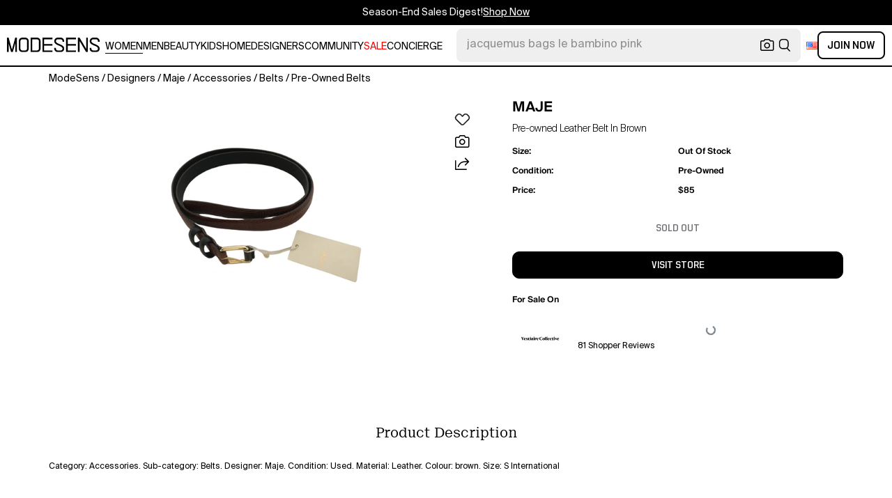

--- FILE ---
content_type: text/html; charset=utf-8
request_url: https://modesens.com/product/maje-leather-belt-brown-38312240/
body_size: 61337
content:
<!doctype html>
<html data-n-head-ssr lang="en-us" class="lang-en " data-n-head="%7B%22lang%22:%7B%22ssr%22:%22en-us%22%7D,%22class%22:%7B%22ssr%22:%22lang-en%20%22%7D%7D">
  <head >
    <title>Pre-owned Maje Leather Belt In Brown  | ModeSens</title><meta data-n-head="ssr" charset="utf-8"><meta data-n-head="ssr" name="viewport" content="width=device-width, initial-scale=1.0, minimum-scale=1.0, maximum-scale=1.0, user-scalable=no"><meta data-n-head="ssr" name="ir-site-verification-token" value="-1470320165"><meta data-n-head="ssr" http-equiv="Content-Security-Policy" content="upgrade-insecure-requests"><meta data-n-head="ssr" property="og:type" content="website"><meta data-n-head="ssr" property="og:site_name" content="ModeSens"><meta data-n-head="ssr" property="fb:app_id" content="822420867799662"><meta data-n-head="ssr" name="theme-color" content="#FFF"><meta data-n-head="ssr" property="og:locale" content="en_us"><meta data-n-head="ssr" property="og:locale:alternate" content="en_US"><meta data-n-head="ssr" property="og:locale:alternate" content="zh_CN"><meta data-n-head="ssr" name="mobile-web-app-capable" content="yes"><meta data-n-head="ssr" name="apple-mobile-web-app-status-bar-style" content="default "><meta data-n-head="ssr" name="apple-itunes-app" content="app-id=976201094, app-argument=https://modesens.com/product/maje-leather-belt-brown-38312240/"><meta data-n-head="ssr" name="google-play-app" content="app-id=com.modesens.androidapp"><meta data-n-head="ssr" data-hid="description" name="description" content="Shop Pre-owned Maje Leather Belt In Brown from 800+ stores, starting at $85. Category: Accessories. Sub-category: Belts. Designer: Maje. Condition: Used. Material: Leather. Colour: brown. Size: S International"><meta data-n-head="ssr" data-hid="twitter:url" name="twitter:url" content="https://modesens.com/product/maje-leather-belt-brown-38312240/"><meta data-n-head="ssr" data-hid="twitter:title" name="twitter:title" content="Pre-owned Maje Leather Belt In Brown | ModeSens"><meta data-n-head="ssr" data-hid="twitter:description" name="twitter:description" content="Shop Pre-owned Maje Leather Belt In Brown from 800+ stores, starting at $85. Category: Accessories. Sub-category: Belts. Designer: Maje. Condition: Used. Material: Leather. Colour: brown. Size: S International"><meta data-n-head="ssr" data-hid="twitter:image:src" name="twitter:image:src" content="https://cdn.modesens.com/availability/43430814?w=400"><meta data-n-head="ssr" property="og:url" content="https://modesens.com/product/maje-leather-belt-brown-38312240/"><meta data-n-head="ssr" property="og:title" content="Pre-owned Maje Leather Belt In Brown | ModeSens"><meta data-n-head="ssr" property="og:description" content="Shop Pre-owned Maje Leather Belt In Brown from 800+ stores, starting at $85. Category: Accessories. Sub-category: Belts. Designer: Maje. Condition: Used. Material: Leather. Colour: brown. Size: S International"><meta data-n-head="ssr" property="og:image" content="https://cdn.modesens.com/availability/43430814?w=400"><meta data-n-head="ssr" name="twitter:card" content="summary_large_image"><meta data-n-head="ssr" name="robots" content="max-image-preview:large"><meta data-n-head="ssr" name="product:brand" content="MAJE"><meta data-n-head="ssr" name="product:original_price:amount" content="85"><meta data-n-head="ssr" name="product:original_price:currency" content="USD"><meta data-n-head="ssr" name="product:condition" content="new"><meta data-n-head="ssr" name="product:category" content="a"><meta data-n-head="ssr" name="product:target_gender" content="female"><meta data-n-head="ssr" name="product:availability" content="instock"><link data-n-head="ssr" rel="preconnect" href="https://cdn.modesens.com"><link data-n-head="ssr" rel="icon" type="image/png" sizes="32x32" href="https://cdn.modesens.com/static/img/20250910M_32x32.png"><link data-n-head="ssr" rel="icon" type="image/png" sizes="16x16" href="https://cdn.modesens.com/static/img/20250910M_16x16.png"><link data-n-head="ssr" rel="icon" type="image/png" sizes="48x48" href="https://cdn.modesens.com/static/img/20250910M_48x48.png"><link data-n-head="ssr" rel="icon" type="image/png" sizes="192x192" href="https://cdn.modesens.com/static/img/20250910M_192x192.png"><link data-n-head="ssr" rel="apple-touch-icon" type="image/png" sizes="167x167" href="https://cdn.modesens.com/static/img/20250910M_167x167.png"><link data-n-head="ssr" rel="apple-touch-icon" type="image/png" sizes="180x180" href="https://cdn.modesens.com/static/img/20250910M_180x180.png"><link data-n-head="ssr" rel="chrome-webstore-item" href="https://chrome.google.com/webstore/detail/cmfmhegpbogfmojekmidappigcfbgbcb"><link data-n-head="ssr" rel="manifest" href="/manifest.json"><link data-n-head="ssr" data-hid="canonical" rel="canonical" href="https://modesens.com/product/maje-leather-belt-brown-38312240/"><link data-n-head="ssr" data-hid="alternate-hreflang-en-us" rel="alternate" href="https://modesens.com/product/maje-leather-belt-brown-38312240/" hreflang="en-us"><link data-n-head="ssr" data-hid="alternate-hreflang-en-gb" rel="alternate" href="https://modesens.com/en-gb/product/maje-leather-belt-brown-38312240/" hreflang="en-gb"><link data-n-head="ssr" data-hid="alternate-hreflang-zh-cn" rel="alternate" href="https://modesens.cn/product/maje-leather-belt-brown-38312240/" hreflang="zh-cn"><link data-n-head="ssr" data-hid="alternate-hreflang-x-default" rel="alternate" href="https://modesens.com/product/maje-leather-belt-brown-38312240/" hreflang="x-default"><link data-n-head="ssr" rel="preload" href="https://cdn.modesens.com/availability/43430814?w=400" as="image"><link data-n-head="ssr" rel="preload" href="https://cdn.modesens.com/logo/vestiairecollective_logo.jpg" as="image"><script data-n-head="ssr">(function(w,d,s,l,i){w[l]=w[l]||[];w[l].push({'gtm.start':
        new Date().getTime(),event:'gtm.js'});var f=d.getElementsByTagName(s)[0],
        j=d.createElement(s),dl=l!='dataLayer'?'&l='+l:'';j.async=true;j.src=
        'https://www.googletagmanager.com/gtm.js?id='+i+dl;f.parentNode.insertBefore(j,f);
        })(window,document,'script','dataLayer','GTM-5FPW2R8');</script><script data-n-head="ssr">
          window.ms_page_type = 'pdppreownedout'
          window.dataLayer = window.dataLayer || [];
          function gtag(){dataLayer.push(arguments);}
          gtag('js', new Date());
          var uid = ''
          var email = '';
          var config_data = {}
          config_data.content_group = 'pdppreownedout'
          config_data.exp_variant_string = ''
          config_data.screen_width = window.innerWidth
          if (uid) {
            config_data.user_id = uid
          }
          if (undefined) {
            config_data.cookie_flags = 'SameSite=None;Secure'
          }
          gtag('config', 'G-DJWKGXM3TP', config_data);
          if (uid) {
            gtag('set', 'user_properties', {
              user_level: ''
            })
          }
          function gtagEvent(eventName, parameters) {
            let _parameters = { ...parameters }
            if (!_parameters.page_type) {
              _parameters.page_type = window.$nuxt.$store.state.pageType || window.$nuxt.$route.path
            }
            if (uid && !_parameters.lsuid) {
              _parameters.lsuid = uid
            }
            let _eventName = undefined ? eventName + '_ex' : eventName
            gtag('event', _eventName, {
              ..._parameters
            })
          }
          //写cookies
          function setCookie(name, value, days = 30) {
            var exp = new Date()
            exp.setTime(exp.getTime() + days * 24 * 60 * 60 * 1000)
            document.cookie = name + '=' + encodeURIComponent(value) + ';expires=' + exp.toGMTString() + ';path=/'
          }

          //读取cookies
          function getCookie(name) {
            var reg = new RegExp('(^| )' + name + '=([^;]*)(;|$)')
            var arr = document.cookie.match(reg)
            if (arr) return decodeURIComponent(arr[2])
            else return null
          }

          //删除cookies
          function delCookie(name) {
            //获取cookie
            var data = getCookie(name)
            //如果获取到cookie则重新设置cookie的生存周期为过去时间
            if (data) {
              setCookie(name, data, -1)
            }
          }
          gtag('get', 'G-DJWKGXM3TP', 'session_id', id => {
            sessionStorage.setItem('ms_gsid', id)
            let key = 'gsid'
            let osid = getCookie(key)
            if (id && osid !== id) {
              delCookie(key)
              setCookie(key, id, 1)
            }
          })
          gtag('get', 'G-DJWKGXM3TP', 'client_id', id => {
            sessionStorage.setItem('ms_gcid', id)
            let key = 'gcid'
            let ocid = getCookie(key)
            if (id && ocid !== id) {
              delCookie(key)
              setCookie(key, id, 30)
            }
          })
          if (['paid_membership_landing', 'closetownermembership', 'cart'].includes(config_data.content_group)) {
            let view_page_info = getCookie('where_openpage') || ''
            if (view_page_info) {
              delCookie('where_openpage')
            }
            view_page_info = view_page_info ? view_page_info.split(';') : []
            let component_type = view_page_info[0] 
            let value = view_page_info[1]
            gtagEvent('view_page', {
              value_type: 'web',
              value,
              component_type,
              page_type: 'pdppreownedout'
            })
          }
          </script><script data-n-head="ssr" data-hid="ldjson-schema" type="application/ld+json">{"@context":"https://schema.org","@type":"BreadcrumbList","itemListElement":[{"@type":"ListItem","position":1,"name":"ModeSens","item":"https://modesens.com/"},{"@type":"ListItem","position":2,"name":"Designers","item":"https://modesens.com/designers/"},{"@type":"ListItem","position":3,"name":"Maje","item":"https://modesens.com/designers/maje/"},{"@type":"ListItem","position":4,"name":"Accessories","item":"https://modesens.com/designers/maje/accessories/"},{"@type":"ListItem","position":5,"name":"Belts","item":"https://modesens.com/designers/maje/belts/"},{"@type":"ListItem","position":6,"name":"Pre-Owned Belts","item":"https://modesens.com/designers/maje/belts/pre-owned/"}]}</script><script data-n-head="ssr" data-hid="ldjson-schema" type="application/ld+json">{"@context":"https://schema.org/","@type":"Product","name":"Pre-owned Leather Belt In Brown","image":["https://cdn.modesens.com/availability/43430814?w=1024"],"sku":38312240,"description":"Shop Pre-owned Maje Leather Belt In Brown from 800+ stores, starting at $85. Category: Accessories. Sub-category: Belts. Designer: Maje. Condition: Used. Material: Leather. Colour: brown. Size: S International","brand":{"@type":"Brand","name":"MAJE"},"productID":38312240,"color":"Brown","offers":{"@type":"Offer","url":"/product/maje-leather-belt-brown-38312240/","price":"85","priceCurrency":"USD","itemCondition":"http://schema.org/UsedCondition","availability":"http://schema.org/SoldOut"},"review":{"@type":"Review","reviewRating":{"@type":"Rating","ratingValue":3.8432098765432103,"bestRating":5},"author":{"@type":"Person","name":"Vestiaire Collective"}},"aggregateRating":{"@type":"AggregateRating","ratingValue":3.8432098765432103,"reviewCount":81}}</script><style data-vue-ssr-id="6312baa8:0 0d70d928:0 61f6baf2:0 0a6db6c8:0 1a9c40a8:0 62e15f3e:0 f7086628:0 24f0b8a8:0 45c21e02:0 7c921e69:0 c199cfc6:0 86c91484:0 4d7c99b6:0 7dc36775:0 28cddd77:0 3039611e:0 0f69f52e:0 3a20de1a:0 548491d3:0 231b5917:0 27373802:0 77178b64:0 01aedb8e:0 490ed533:0 6a01f472:0 1662b5db:0 d25d5762:0">@font-face{font-family:"SuisseIntl";font-weight:400;font-display:swap;src:url(https://cdn.modesens.com/static/fonts/SuisseIntl-Regular.woff2)}@font-face{font-family:"SuisseIntl";font-weight:300;font-display:swap;src:url(https://cdn.modesens.com/static/fonts/SuisseIntl-Light.woff2)}@font-face{font-family:"SuisseIntl";font-weight:100;font-display:swap;src:url(https://cdn.modesens.com/static/fonts/SuisseIntl-Thin.woff2)}@font-face{font-family:"SuisseIntl";font-weight:700;font-display:swap;src:url(https://cdn.modesens.com/static/fonts/SuisseIntl-Semibold.woff2)}@font-face{font-family:"Suisse Neue";font-weight:300;font-display:swap;src:url(https://cdn.modesens.com/static/fonts/SuisseNeue-Light.woff2)}@font-face{font-family:"PP Nikkei Pacific";font-weight:300;font-display:swap;src:url(https://cdn.modesens.com/static/fonts/PPNikkeiPacific-Light.woff2)}@font-face{font-family:"PP Nikkei Pacific";font-weight:400;font-display:swap;src:url(https://cdn.modesens.com/static/fonts/PPNikkeiPacific-Regular.woff2)}@font-face{font-family:"SimSun";font-weight:400;font-display:"optional";src:url(https://cdn.modesens.com/static/fonts/SourceHanSerifSC-Regular2.woff2)}@font-face{font-family:"Alimama ShuHeiTi";font-weight:700;font-display:"optional";src:url(https://cdn.modesens.com/static/fonts/AlimamaShuHeiTi-Bold2.woff2)}
@font-face{font-family:"Phosphor";src:url(https://cdn.modesens.com/static/css/Phosphor.woff2) format("woff2");font-weight:400;font-style:normal;font-display:swap}.ph{font-family:"Phosphor"!important;speak:never;font-style:normal;font-weight:400;font-variant:normal;text-transform:none;line-height:1;letter-spacing:0;-ms-font-feature-settings:"liga" 1;font-feature-settings:"liga",normal,"dlig";font-variant-ligatures:discretionary-ligatures;-webkit-font-smoothing:antialiased;-moz-osx-font-smoothing:grayscale}.ph.ph-address-book:before{content:"\e6f8"}.ph.ph-address-book-tabs:before{content:"\ee4e"}.ph.ph-alarm:before{content:"\e006"}.ph.ph-amazon-logo:before{content:"\e96c"}.ph.ph-android-logo:before{content:"\e008"}.ph.ph-aperture:before{content:"\e00a"}.ph.ph-app-store-logo:before{content:"\e974"}.ph.ph-app-window:before{content:"\e5da"}.ph.ph-apple-logo:before{content:"\e516"}.ph.ph-arrow-clockwise:before{content:"\e036"}.ph.ph-arrow-counter-clockwise:before{content:"\e038"}.ph.ph-arrow-down:before{content:"\e03e"}.ph.ph-arrow-down-left:before{content:"\e040"}.ph.ph-arrow-down-right:before{content:"\e042"}.ph.ph-arrow-left:before{content:"\e058"}.ph.ph-arrow-line-down:before{content:"\e05c"}.ph.ph-arrow-line-down-left:before{content:"\e05e"}.ph.ph-arrow-line-down-right:before{content:"\e060"}.ph.ph-arrow-line-left:before{content:"\e062"}.ph.ph-arrow-line-right:before{content:"\e064"}.ph.ph-arrow-line-up:before{content:"\e066"}.ph.ph-arrow-line-up-left:before{content:"\e068"}.ph.ph-arrow-line-up-right:before{content:"\e06a"}.ph.ph-arrow-right:before{content:"\e06c"}.ph.ph-arrow-up:before{content:"\e08e"}.ph.ph-arrow-up-left:before{content:"\e090"}.ph.ph-arrow-up-right:before{content:"\e092"}.ph.ph-arrows-out-cardinal:before{content:"\e0a4"}.ph.ph-bag:before{content:"\e0b0"}.ph.ph-bag-simple:before{content:"\e5e6"}.ph.ph-barcode:before{content:"\e0b8"}.ph.ph-bell:before{content:"\e0ce"}.ph.ph-cake:before{content:"\e780"}.ph.ph-calendar-blank:before{content:"\e10a"}.ph.ph-camera:before{content:"\e10e"}.ph.ph-camera-plus:before{content:"\ec58"}.ph.ph-caret-down:before{content:"\e136"}.ph.ph-caret-left:before{content:"\e138"}.ph.ph-caret-right:before{content:"\e13a"}.ph.ph-caret-up:before{content:"\e13c"}.ph.ph-chart-bar:before{content:"\e150"}.ph.ph-chat:before{content:"\e15c"}.ph.ph-chat-dots:before{content:"\e170"}.ph.ph-check:before{content:"\e182"}.ph.ph-check-circle:before{content:"\e184"}.ph.ph-check-fat:before{content:"\eba6"}.ph.ph-check-square:before{content:"\e186"}.ph.ph-check-square-offset:before{content:"\e188"}.ph.ph-clipboard:before{content:"\e196"}.ph.ph-clipboard-text:before{content:"\e198"}.ph.ph-coat-hanger:before{content:"\e7fe"}.ph.ph-coins:before{content:"\e78e"}.ph.ph-compass:before{content:"\e1c8"}.ph.ph-device-mobile-camera:before{content:"\e1e2"}.ph.ph-diamonds-four:before{content:"\e8f4"}.ph.ph-dots-three:before{content:"\e1fe"}.ph.ph-eye:before{content:"\e220"}.ph.ph-eye-closed:before{content:"\e222"}.ph.ph-facebook-logo:before{content:"\e226"}.ph.ph-file:before{content:"\e230"}.ph.ph-file-arrow-down:before{content:"\e232"}.ph.ph-file-arrow-up:before{content:"\e61e"}.ph.ph-globe:before{content:"\e288"}.ph.ph-google-chrome-logo:before{content:"\e976"}.ph.ph-hand-coins:before{content:"\ea8c"}.ph.ph-headset:before{content:"\e584"}.ph.ph-house:before{content:"\e2c2"}.ph.ph-image:before{content:"\e2ca"}.ph.ph-info:before{content:"\e2ce"}.ph.ph-instagram-logo:before{content:"\e2d0"}.ph.ph-link:before{content:"\e2e2"}.ph.ph-link-simple:before{content:"\e2e6"}.ph.ph-linkedin-logo:before{content:"\e2ee"}.ph.ph-list:before{content:"\e2f0"}.ph.ph-list-bullets:before{content:"\e2f2"}.ph.ph-list-checks:before{content:"\eadc"}.ph.ph-list-heart:before{content:"\ebde"}.ph.ph-list-magnifying-glass:before{content:"\ebe0"}.ph.ph-list-numbers:before{content:"\e2f6"}.ph.ph-list-plus:before{content:"\e2f8"}.ph.ph-list-star:before{content:"\ebdc"}.ph.ph-lock:before{content:"\e2fa"}.ph.ph-lock-open:before{content:"\e306"}.ph.ph-map-pin:before{content:"\e316"}.ph.ph-medal:before{content:"\e320"}.ph.ph-minus:before{content:"\e32a"}.ph.ph-minus-circle:before{content:"\e32c"}.ph.ph-money:before{content:"\e588"}.ph.ph-moon:before{content:"\e330"}.ph.ph-number-circle-eight:before{content:"\e352"}.ph.ph-number-circle-five:before{content:"\e358"}.ph.ph-number-circle-four:before{content:"\e35e"}.ph.ph-number-circle-nine:before{content:"\e364"}.ph.ph-number-circle-one:before{content:"\e36a"}.ph.ph-number-circle-seven:before{content:"\e370"}.ph.ph-number-circle-six:before{content:"\e376"}.ph.ph-number-circle-three:before{content:"\e37c"}.ph.ph-number-circle-two:before{content:"\e382"}.ph.ph-number-circle-zero:before{content:"\e388"}.ph.ph-number-eight:before{content:"\e350"}.ph.ph-number-five:before{content:"\e356"}.ph.ph-number-four:before{content:"\e35c"}.ph.ph-number-nine:before{content:"\e362"}.ph.ph-number-one:before{content:"\e368"}.ph.ph-number-seven:before{content:"\e36e"}.ph.ph-number-six:before{content:"\e374"}.ph.ph-number-square-eight:before{content:"\e354"}.ph.ph-number-square-five:before{content:"\e35a"}.ph.ph-number-square-four:before{content:"\e360"}.ph.ph-number-square-nine:before{content:"\e366"}.ph.ph-number-square-one:before{content:"\e36c"}.ph.ph-number-square-seven:before{content:"\e372"}.ph.ph-number-square-six:before{content:"\e378"}.ph.ph-number-square-three:before{content:"\e37e"}.ph.ph-number-square-two:before{content:"\e384"}.ph.ph-number-square-zero:before{content:"\e38a"}.ph.ph-number-three:before{content:"\e37a"}.ph.ph-number-two:before{content:"\e380"}.ph.ph-number-zero:before{content:"\e386"}.ph.ph-paper-plane-tilt:before{content:"\e398"}.ph.ph-pencil:before{content:"\e3ae"}.ph.ph-pencil-circle:before{content:"\e3b0"}.ph.ph-pencil-line:before{content:"\e3b2"}.ph.ph-pencil-ruler:before{content:"\e906"}.ph.ph-pinterest-logo:before{content:"\e64e"}.ph.ph-plus:before{content:"\e3d4"}.ph.ph-plus-circle:before{content:"\e3d6"}.ph.ph-plus-minus:before{content:"\e3d8"}.ph.ph-plus-square:before{content:"\ed4a"}.ph.ph-puzzle-piece:before{content:"\e596"}.ph.ph-qr-code:before{content:"\e3e6"}.ph.ph-question:before{content:"\e3e8"}.ph.ph-question-mark:before{content:"\e3e9"}.ph.ph-reddit-logo:before{content:"\e59c"}.ph.ph-scan:before{content:"\ebb6"}.ph.ph-seal-percent:before{content:"\e60a"}.ph.ph-share:before{content:"\e406"}.ph.ph-share-fat:before{content:"\ed52"}.ph.ph-share-network:before{content:"\e408"}.ph.ph-shield-check:before{content:"\e40c"}.ph.ph-sort-ascending:before{content:"\e444"}.ph.ph-sort-descending:before{content:"\e446"}.ph.ph-square:before{content:"\e45e"}.ph.ph-star:before{content:"\e46a"}.ph.ph-star-four:before{content:"\e6a4"}.ph.ph-star-half:before{content:"\e70a"}.ph.ph-storefront:before{content:"\e470"}.ph.ph-sun:before{content:"\e472"}.ph.ph-t-shirt:before{content:"\e670"}.ph.ph-tag:before{content:"\e478"}.ph.ph-tag-chevron:before{content:"\e672"}.ph.ph-tag-simple:before{content:"\e47a"}.ph.ph-threads-logo:before{content:"\ed9e"}.ph.ph-ticket:before{content:"\e490"}.ph.ph-tiktok-logo:before{content:"\eaf2"}.ph.ph-trash:before{content:"\e4a6"}.ph.ph-trend-down:before{content:"\e4ac"}.ph.ph-trend-up:before{content:"\e4ae"}.ph.ph-trophy:before{content:"\e67e"}.ph.ph-tumblr-logo:before{content:"\e8d4"}.ph.ph-twitter-logo:before{content:"\e4ba"}.ph.ph-user:before{content:"\e4c2"}.ph.ph-user-check:before{content:"\eafa"}.ph.ph-user-circle:before{content:"\e4c4"}.ph.ph-user-circle-check:before{content:"\ec38"}.ph.ph-user-circle-plus:before{content:"\e4ca"}.ph.ph-user-list:before{content:"\e73c"}.ph.ph-user-plus:before{content:"\e4d0"}.ph.ph-users:before{content:"\e4d6"}.ph.ph-users-four:before{content:"\e68c"}.ph.ph-users-three:before{content:"\e68e"}.ph.ph-warning-circle:before{content:"\e4e2"}.ph.ph-wechat-logo:before{content:"\e8d2"}.ph.ph-x:before{content:"\e4f6"}.ph.ph-x-logo:before{content:"\e4bc"}.ph.ph-x-square:before{content:"\e4fa"}.ph.ph-youtube-logo:before{content:"\e4fc"}.ph.ph-sliders-horizontal:before{content:"\e434"}.ph.ph-credit-card:before{content:"\e1d2"}
@font-face{font-family:"Phosphor-Fill";src:url(https://cdn.modesens.com/static/css/Phosphor-Fill.woff2) format("woff2");font-weight:400;font-style:normal;font-display:swap}.ph-fill{font-family:"Phosphor-Fill"!important;speak:never;font-style:normal;font-weight:400;font-variant:normal;text-transform:none;line-height:1;letter-spacing:0;-ms-font-feature-settings:"liga" 1;font-feature-settings:"liga",normal,"dlig";font-variant-ligatures:discretionary-ligatures;-webkit-font-smoothing:antialiased;-moz-osx-font-smoothing:grayscale}.ph-fill.ph-android-logo:before{content:"\e008"}.ph-fill.ph-apple-logo:before{content:"\e516"}.ph-fill.ph-bell:before{content:"\e0ce"}.ph-fill.ph-number-circle-eight:before{content:"\e352"}.ph-fill.ph-number-circle-five:before{content:"\e358"}.ph-fill.ph-number-circle-four:before{content:"\e35e"}.ph-fill.ph-number-circle-nine:before{content:"\e364"}.ph-fill.ph-number-circle-one:before{content:"\e36a"}.ph-fill.ph-number-circle-seven:before{content:"\e370"}.ph-fill.ph-number-circle-six:before{content:"\e376"}.ph-fill.ph-number-circle-three:before{content:"\e37c"}.ph-fill.ph-number-circle-two:before{content:"\e382"}.ph-fill.ph-number-circle-zero:before{content:"\e388"}.ph-fill.ph-star:before{content:"\e46a"}.ph-fill.ph-star-four:before{content:"\e6a4"}.ph-fill.ph-star-half:before{content:"\e70a"}
/*!
 * Bootstrap Grid v4.6.1 (https://getbootstrap.com/)
 * Copyright 2011-2021 The Bootstrap Authors
 * Copyright 2011-2021 Twitter, Inc.
 * Licensed under MIT (https://github.com/twbs/bootstrap/blob/main/LICENSE)
 */.container,.container-fluid,.container-lg,.container-md,.container-sm,.container-xl{width:100%;padding-right:15px;padding-left:15px;margin-right:auto;margin-left:auto}.row{display:flex;flex-wrap:wrap;margin-right:-15px;margin-left:-15px}.col,.col-1,.col-2,.col-3,.col-4,.col-5,.col-6,.col-7,.col-8,.col-9,.col-10,.col-11,.col-12,.col-auto,.col-lg,.col-lg-1,.col-lg-2,.col-lg-3,.col-lg-4,.col-lg-5,.col-lg-6,.col-lg-7,.col-lg-8,.col-lg-9,.col-lg-10,.col-lg-11,.col-lg-12,.col-lg-auto,.col-md,.col-md-1,.col-md-2,.col-md-3,.col-md-4,.col-md-5,.col-md-6,.col-md-7,.col-md-8,.col-md-9,.col-md-10,.col-md-11,.col-md-12,.col-md-auto,.col-sm,.col-sm-1,.col-sm-2,.col-sm-3,.col-sm-4,.col-sm-5,.col-sm-6,.col-sm-7,.col-sm-8,.col-sm-9,.col-sm-10,.col-sm-11,.col-sm-12,.col-sm-auto,.col-xl,.col-xl-1,.col-xl-2,.col-xl-3,.col-xl-4,.col-xl-5,.col-xl-6,.col-xl-7,.col-xl-8,.col-xl-9,.col-xl-10,.col-xl-11,.col-xl-12,.col-xl-auto{position:relative;width:100%;padding-right:15px;padding-left:15px}.col{flex-basis:0;flex-grow:1;max-width:100%}.col-auto{flex:0 0 auto;width:auto;max-width:100%}.col-1{flex:0 0 8.333333%;max-width:8.333333%}.col-2{flex:0 0 16.666667%;max-width:16.666667%}.col-3{flex:0 0 25%;max-width:25%}.col-4{flex:0 0 33.333333%;max-width:33.333333%}.col-5{flex:0 0 41.666667%;max-width:41.666667%}.col-6{flex:0 0 50%;max-width:50%}.col-7{flex:0 0 58.333333%;max-width:58.333333%}.col-8{flex:0 0 66.666667%;max-width:66.666667%}.col-9{flex:0 0 75%;max-width:75%}.col-10{flex:0 0 83.333333%;max-width:83.333333%}.col-11{flex:0 0 91.666667%;max-width:91.666667%}.col-12{flex:0 0 100%;max-width:100%}.d-none{display:none!important}.d-inline{display:inline!important}.d-inline-block{display:inline-block!important}.d-block{display:block!important}.d-flex{display:flex!important}.d-inline-flex{display:inline-flex!important}.flex-row{flex-direction:row!important}.flex-column{flex-direction:column!important}.flex-row-reverse{flex-direction:row-reverse!important}.flex-column-reverse{flex-direction:column-reverse!important}.flex-wrap{flex-wrap:wrap!important}.flex-nowrap{flex-wrap:nowrap!important}.flex-wrap-reverse{flex-wrap:wrap-reverse!important}.flex-fill{flex:1 1 auto!important}.flex-grow-0{flex-grow:0!important}.flex-grow-1{flex-grow:1!important}.flex-shrink-0{flex-shrink:0!important}.flex-shrink-1{flex-shrink:1!important}.justify-content-start{justify-content:flex-start!important}.justify-content-end{justify-content:flex-end!important}.justify-content-center{justify-content:center!important}.justify-content-between{justify-content:space-between!important}.justify-content-around{justify-content:space-around!important}.align-items-start{align-items:flex-start!important}.align-items-end{align-items:flex-end!important}.align-items-center{align-items:center!important}.align-items-baseline{align-items:baseline!important}.align-items-stretch{align-items:stretch!important}.align-content-start{align-content:flex-start!important}.align-content-end{align-content:flex-end!important}.align-content-center{align-content:center!important}.align-content-between{align-content:space-between!important}.align-content-around{align-content:space-around!important}.align-content-stretch{align-content:stretch!important}.align-self-auto{align-self:auto!important}.align-self-start{align-self:flex-start!important}.align-self-end{align-self:flex-end!important}.align-self-center{align-self:center!important}.align-self-baseline{align-self:baseline!important}.align-self-stretch{align-self:stretch!important}.m-0{margin:0!important}.mt-0,.my-0{margin-top:0!important}.mr-0,.mx-0{margin-right:0!important}.mb-0,.my-0{margin-bottom:0!important}.ml-0,.mx-0{margin-left:0!important}.m-1{margin:.25rem!important}.mt-1,.my-1{margin-top:.25rem!important}.mr-1,.mx-1{margin-right:.25rem!important}.mb-1,.my-1{margin-bottom:.25rem!important}.ml-1,.mx-1{margin-left:.25rem!important}.m-2{margin:.5rem!important}.mt-2,.my-2{margin-top:.5rem!important}.mr-2,.mx-2{margin-right:.5rem!important}.mb-2,.my-2{margin-bottom:.5rem!important}.ml-2,.mx-2{margin-left:.5rem!important}.m-3{margin:1rem!important}.mt-3,.my-3{margin-top:1rem!important}.mr-3,.mx-3{margin-right:1rem!important}.mb-3,.my-3{margin-bottom:1rem!important}.ml-3,.mx-3{margin-left:1rem!important}.m-4{margin:1.5rem!important}.mt-4,.my-4{margin-top:1.5rem!important}.mr-4,.mx-4{margin-right:1.5rem!important}.mb-4,.my-4{margin-bottom:1.5rem!important}.ml-4,.mx-4{margin-left:1.5rem!important}.m-5{margin:3rem!important}.mt-5,.my-5{margin-top:3rem!important}.mr-5,.mx-5{margin-right:3rem!important}.mb-5,.my-5{margin-bottom:3rem!important}.ml-5,.mx-5{margin-left:3rem!important}.p-0{padding:0!important}.pt-0,.py-0{padding-top:0!important}.pr-0,.px-0{padding-right:0!important}.pb-0,.py-0{padding-bottom:0!important}.pl-0,.px-0{padding-left:0!important}.p-1{padding:.25rem!important}.pt-1,.py-1{padding-top:.25rem!important}.pr-1,.px-1{padding-right:.25rem!important}.pb-1,.py-1{padding-bottom:.25rem!important}.pl-1,.px-1{padding-left:.25rem!important}.p-2{padding:.5rem!important}.pt-2,.py-2{padding-top:.5rem!important}.pr-2,.px-2{padding-right:.5rem!important}.pb-2,.py-2{padding-bottom:.5rem!important}.pl-2,.px-2{padding-left:.5rem!important}.p-3{padding:1rem!important}.pt-3,.py-3{padding-top:1rem!important}.pr-3,.px-3{padding-right:1rem!important}.pb-3,.py-3{padding-bottom:1rem!important}.pl-3,.px-3{padding-left:1rem!important}.p-4{padding:1.5rem!important}.pt-4,.py-4{padding-top:1.5rem!important}.pr-4,.px-4{padding-right:1.5rem!important}.pb-4,.py-4{padding-bottom:1.5rem!important}.pl-4,.px-4{padding-left:1.5rem!important}.p-5{padding:3rem!important}.pt-5,.py-5{padding-top:3rem!important}.pr-5,.px-5{padding-right:3rem!important}.pb-5,.py-5{padding-bottom:3rem!important}.pl-5,.px-5{padding-left:3rem!important}.m-auto{margin:auto!important}.mt-auto,.my-auto{margin-top:auto!important}.mr-auto,.mx-auto{margin-right:auto!important}.mb-auto,.my-auto{margin-bottom:auto!important}.ml-auto,.mx-auto{margin-left:auto!important}@media (min-width:576px){.container,.container-sm{max-width:540px}.col-sm{flex-basis:0;flex-grow:1;max-width:100%}.col-sm-auto{flex:0 0 auto;width:auto;max-width:100%}.col-sm-1{flex:0 0 8.333333%;max-width:8.333333%}.col-sm-2{flex:0 0 16.666667%;max-width:16.666667%}.col-sm-3{flex:0 0 25%;max-width:25%}.col-sm-4{flex:0 0 33.333333%;max-width:33.333333%}.col-sm-5{flex:0 0 41.666667%;max-width:41.666667%}.col-sm-6{flex:0 0 50%;max-width:50%}.col-sm-7{flex:0 0 58.333333%;max-width:58.333333%}.col-sm-8{flex:0 0 66.666667%;max-width:66.666667%}.col-sm-9{flex:0 0 75%;max-width:75%}.col-sm-10{flex:0 0 83.333333%;max-width:83.333333%}.col-sm-11{flex:0 0 91.666667%;max-width:91.666667%}.col-sm-12{flex:0 0 100%;max-width:100%}.d-sm-none{display:none!important}.d-sm-inline{display:inline!important}.d-sm-inline-block{display:inline-block!important}.d-sm-block{display:block!important}.d-sm-flex{display:flex!important}.d-sm-inline-flex{display:inline-flex!important}.flex-sm-row{flex-direction:row!important}.flex-sm-column{flex-direction:column!important}.flex-sm-row-reverse{flex-direction:row-reverse!important}.flex-sm-column-reverse{flex-direction:column-reverse!important}.flex-sm-wrap{flex-wrap:wrap!important}.flex-sm-nowrap{flex-wrap:nowrap!important}.flex-sm-wrap-reverse{flex-wrap:wrap-reverse!important}.flex-sm-fill{flex:1 1 auto!important}.flex-sm-grow-0{flex-grow:0!important}.flex-sm-grow-1{flex-grow:1!important}.flex-sm-shrink-0{flex-shrink:0!important}.flex-sm-shrink-1{flex-shrink:1!important}.justify-content-sm-start{justify-content:flex-start!important}.justify-content-sm-end{justify-content:flex-end!important}.justify-content-sm-center{justify-content:center!important}.justify-content-sm-between{justify-content:space-between!important}.justify-content-sm-around{justify-content:space-around!important}.align-items-sm-start{align-items:flex-start!important}.align-items-sm-end{align-items:flex-end!important}.align-items-sm-center{align-items:center!important}.align-items-sm-baseline{align-items:baseline!important}.align-items-sm-stretch{align-items:stretch!important}.align-content-sm-start{align-content:flex-start!important}.align-content-sm-end{align-content:flex-end!important}.align-content-sm-center{align-content:center!important}.align-content-sm-between{align-content:space-between!important}.align-content-sm-around{align-content:space-around!important}.align-content-sm-stretch{align-content:stretch!important}.align-self-sm-auto{align-self:auto!important}.align-self-sm-start{align-self:flex-start!important}.align-self-sm-end{align-self:flex-end!important}.align-self-sm-center{align-self:center!important}.align-self-sm-baseline{align-self:baseline!important}.align-self-sm-stretch{align-self:stretch!important}.m-sm-0{margin:0!important}.mt-sm-0,.my-sm-0{margin-top:0!important}.mr-sm-0,.mx-sm-0{margin-right:0!important}.mb-sm-0,.my-sm-0{margin-bottom:0!important}.ml-sm-0,.mx-sm-0{margin-left:0!important}.m-sm-1{margin:.25rem!important}.mt-sm-1,.my-sm-1{margin-top:.25rem!important}.mr-sm-1,.mx-sm-1{margin-right:.25rem!important}.mb-sm-1,.my-sm-1{margin-bottom:.25rem!important}.ml-sm-1,.mx-sm-1{margin-left:.25rem!important}.m-sm-2{margin:.5rem!important}.mt-sm-2,.my-sm-2{margin-top:.5rem!important}.mr-sm-2,.mx-sm-2{margin-right:.5rem!important}.mb-sm-2,.my-sm-2{margin-bottom:.5rem!important}.ml-sm-2,.mx-sm-2{margin-left:.5rem!important}.m-sm-3{margin:1rem!important}.mt-sm-3,.my-sm-3{margin-top:1rem!important}.mr-sm-3,.mx-sm-3{margin-right:1rem!important}.mb-sm-3,.my-sm-3{margin-bottom:1rem!important}.ml-sm-3,.mx-sm-3{margin-left:1rem!important}.m-sm-4{margin:1.5rem!important}.mt-sm-4,.my-sm-4{margin-top:1.5rem!important}.mr-sm-4,.mx-sm-4{margin-right:1.5rem!important}.mb-sm-4,.my-sm-4{margin-bottom:1.5rem!important}.ml-sm-4,.mx-sm-4{margin-left:1.5rem!important}.m-sm-5{margin:3rem!important}.mt-sm-5,.my-sm-5{margin-top:3rem!important}.mr-sm-5,.mx-sm-5{margin-right:3rem!important}.mb-sm-5,.my-sm-5{margin-bottom:3rem!important}.ml-sm-5,.mx-sm-5{margin-left:3rem!important}.p-sm-0{padding:0!important}.pt-sm-0,.py-sm-0{padding-top:0!important}.pr-sm-0,.px-sm-0{padding-right:0!important}.pb-sm-0,.py-sm-0{padding-bottom:0!important}.pl-sm-0,.px-sm-0{padding-left:0!important}.p-sm-1{padding:.25rem!important}.pt-sm-1,.py-sm-1{padding-top:.25rem!important}.pr-sm-1,.px-sm-1{padding-right:.25rem!important}.pb-sm-1,.py-sm-1{padding-bottom:.25rem!important}.pl-sm-1,.px-sm-1{padding-left:.25rem!important}.p-sm-2{padding:.5rem!important}.pt-sm-2,.py-sm-2{padding-top:.5rem!important}.pr-sm-2,.px-sm-2{padding-right:.5rem!important}.pb-sm-2,.py-sm-2{padding-bottom:.5rem!important}.pl-sm-2,.px-sm-2{padding-left:.5rem!important}.p-sm-3{padding:1rem!important}.pt-sm-3,.py-sm-3{padding-top:1rem!important}.pr-sm-3,.px-sm-3{padding-right:1rem!important}.pb-sm-3,.py-sm-3{padding-bottom:1rem!important}.pl-sm-3,.px-sm-3{padding-left:1rem!important}.p-sm-4{padding:1.5rem!important}.pt-sm-4,.py-sm-4{padding-top:1.5rem!important}.pr-sm-4,.px-sm-4{padding-right:1.5rem!important}.pb-sm-4,.py-sm-4{padding-bottom:1.5rem!important}.pl-sm-4,.px-sm-4{padding-left:1.5rem!important}.p-sm-5{padding:3rem!important}.pt-sm-5,.py-sm-5{padding-top:3rem!important}.pr-sm-5,.px-sm-5{padding-right:3rem!important}.pb-sm-5,.py-sm-5{padding-bottom:3rem!important}.pl-sm-5,.px-sm-5{padding-left:3rem!important}.m-sm-auto{margin:auto!important}.mt-sm-auto,.my-sm-auto{margin-top:auto!important}.mr-sm-auto,.mx-sm-auto{margin-right:auto!important}.mb-sm-auto,.my-sm-auto{margin-bottom:auto!important}.ml-sm-auto,.mx-sm-auto{margin-left:auto!important}}@media (min-width:768px){.container,.container-md,.container-sm{max-width:720px}.col-md{flex-basis:0;flex-grow:1;max-width:100%}.col-md-auto{flex:0 0 auto;width:auto;max-width:100%}.col-md-1{flex:0 0 8.333333%;max-width:8.333333%}.col-md-2{flex:0 0 16.666667%;max-width:16.666667%}.col-md-3{flex:0 0 25%;max-width:25%}.col-md-4{flex:0 0 33.333333%;max-width:33.333333%}.col-md-5{flex:0 0 41.666667%;max-width:41.666667%}.col-md-6{flex:0 0 50%;max-width:50%}.col-md-7{flex:0 0 58.333333%;max-width:58.333333%}.col-md-8{flex:0 0 66.666667%;max-width:66.666667%}.col-md-9{flex:0 0 75%;max-width:75%}.col-md-10{flex:0 0 83.333333%;max-width:83.333333%}.col-md-11{flex:0 0 91.666667%;max-width:91.666667%}.col-md-12{flex:0 0 100%;max-width:100%}.d-md-none{display:none!important}.d-md-inline{display:inline!important}.d-md-inline-block{display:inline-block!important}.d-md-block{display:block!important}.d-md-flex{display:flex!important}.d-md-inline-flex{display:inline-flex!important}.flex-md-row{flex-direction:row!important}.flex-md-column{flex-direction:column!important}.flex-md-row-reverse{flex-direction:row-reverse!important}.flex-md-column-reverse{flex-direction:column-reverse!important}.flex-md-wrap{flex-wrap:wrap!important}.flex-md-nowrap{flex-wrap:nowrap!important}.flex-md-wrap-reverse{flex-wrap:wrap-reverse!important}.flex-md-fill{flex:1 1 auto!important}.flex-md-grow-0{flex-grow:0!important}.flex-md-grow-1{flex-grow:1!important}.flex-md-shrink-0{flex-shrink:0!important}.flex-md-shrink-1{flex-shrink:1!important}.justify-content-md-start{justify-content:flex-start!important}.justify-content-md-end{justify-content:flex-end!important}.justify-content-md-center{justify-content:center!important}.justify-content-md-between{justify-content:space-between!important}.justify-content-md-around{justify-content:space-around!important}.align-items-md-start{align-items:flex-start!important}.align-items-md-end{align-items:flex-end!important}.align-items-md-center{align-items:center!important}.align-items-md-baseline{align-items:baseline!important}.align-items-md-stretch{align-items:stretch!important}.align-content-md-start{align-content:flex-start!important}.align-content-md-end{align-content:flex-end!important}.align-content-md-center{align-content:center!important}.align-content-md-between{align-content:space-between!important}.align-content-md-around{align-content:space-around!important}.align-content-md-stretch{align-content:stretch!important}.align-self-md-auto{align-self:auto!important}.align-self-md-start{align-self:flex-start!important}.align-self-md-end{align-self:flex-end!important}.align-self-md-center{align-self:center!important}.align-self-md-baseline{align-self:baseline!important}.align-self-md-stretch{align-self:stretch!important}.m-md-0{margin:0!important}.mt-md-0,.my-md-0{margin-top:0!important}.mr-md-0,.mx-md-0{margin-right:0!important}.mb-md-0,.my-md-0{margin-bottom:0!important}.ml-md-0,.mx-md-0{margin-left:0!important}.m-md-1{margin:.25rem!important}.mt-md-1,.my-md-1{margin-top:.25rem!important}.mr-md-1,.mx-md-1{margin-right:.25rem!important}.mb-md-1,.my-md-1{margin-bottom:.25rem!important}.ml-md-1,.mx-md-1{margin-left:.25rem!important}.m-md-2{margin:.5rem!important}.mt-md-2,.my-md-2{margin-top:.5rem!important}.mr-md-2,.mx-md-2{margin-right:.5rem!important}.mb-md-2,.my-md-2{margin-bottom:.5rem!important}.ml-md-2,.mx-md-2{margin-left:.5rem!important}.m-md-3{margin:1rem!important}.mt-md-3,.my-md-3{margin-top:1rem!important}.mr-md-3,.mx-md-3{margin-right:1rem!important}.mb-md-3,.my-md-3{margin-bottom:1rem!important}.ml-md-3,.mx-md-3{margin-left:1rem!important}.m-md-4{margin:1.5rem!important}.mt-md-4,.my-md-4{margin-top:1.5rem!important}.mr-md-4,.mx-md-4{margin-right:1.5rem!important}.mb-md-4,.my-md-4{margin-bottom:1.5rem!important}.ml-md-4,.mx-md-4{margin-left:1.5rem!important}.m-md-5{margin:3rem!important}.mt-md-5,.my-md-5{margin-top:3rem!important}.mr-md-5,.mx-md-5{margin-right:3rem!important}.mb-md-5,.my-md-5{margin-bottom:3rem!important}.ml-md-5,.mx-md-5{margin-left:3rem!important}.p-md-0{padding:0!important}.pt-md-0,.py-md-0{padding-top:0!important}.pr-md-0,.px-md-0{padding-right:0!important}.pb-md-0,.py-md-0{padding-bottom:0!important}.pl-md-0,.px-md-0{padding-left:0!important}.p-md-1{padding:.25rem!important}.pt-md-1,.py-md-1{padding-top:.25rem!important}.pr-md-1,.px-md-1{padding-right:.25rem!important}.pb-md-1,.py-md-1{padding-bottom:.25rem!important}.pl-md-1,.px-md-1{padding-left:.25rem!important}.p-md-2{padding:.5rem!important}.pt-md-2,.py-md-2{padding-top:.5rem!important}.pr-md-2,.px-md-2{padding-right:.5rem!important}.pb-md-2,.py-md-2{padding-bottom:.5rem!important}.pl-md-2,.px-md-2{padding-left:.5rem!important}.p-md-3{padding:1rem!important}.pt-md-3,.py-md-3{padding-top:1rem!important}.pr-md-3,.px-md-3{padding-right:1rem!important}.pb-md-3,.py-md-3{padding-bottom:1rem!important}.pl-md-3,.px-md-3{padding-left:1rem!important}.p-md-4{padding:1.5rem!important}.pt-md-4,.py-md-4{padding-top:1.5rem!important}.pr-md-4,.px-md-4{padding-right:1.5rem!important}.pb-md-4,.py-md-4{padding-bottom:1.5rem!important}.pl-md-4,.px-md-4{padding-left:1.5rem!important}.p-md-5{padding:3rem!important}.pt-md-5,.py-md-5{padding-top:3rem!important}.pr-md-5,.px-md-5{padding-right:3rem!important}.pb-md-5,.py-md-5{padding-bottom:3rem!important}.pl-md-5,.px-md-5{padding-left:3rem!important}.m-md-auto{margin:auto!important}.mt-md-auto,.my-md-auto{margin-top:auto!important}.mr-md-auto,.mx-md-auto{margin-right:auto!important}.mb-md-auto,.my-md-auto{margin-bottom:auto!important}.ml-md-auto,.mx-md-auto{margin-left:auto!important}}@media (min-width:992px){.container,.container-lg,.container-md,.container-sm{max-width:960px}.col-lg{flex-basis:0;flex-grow:1;max-width:100%}.col-lg-auto{flex:0 0 auto;width:auto;max-width:100%}.col-lg-1{flex:0 0 8.333333%;max-width:8.333333%}.col-lg-2{flex:0 0 16.666667%;max-width:16.666667%}.col-lg-3{flex:0 0 25%;max-width:25%}.col-lg-4{flex:0 0 33.333333%;max-width:33.333333%}.col-lg-5{flex:0 0 41.666667%;max-width:41.666667%}.col-lg-6{flex:0 0 50%;max-width:50%}.col-lg-7{flex:0 0 58.333333%;max-width:58.333333%}.col-lg-8{flex:0 0 66.666667%;max-width:66.666667%}.col-lg-9{flex:0 0 75%;max-width:75%}.col-lg-10{flex:0 0 83.333333%;max-width:83.333333%}.col-lg-11{flex:0 0 91.666667%;max-width:91.666667%}.col-lg-12{flex:0 0 100%;max-width:100%}.d-lg-none{display:none!important}.d-lg-inline{display:inline!important}.d-lg-inline-block{display:inline-block!important}.d-lg-block{display:block!important}.d-lg-flex{display:flex!important}.d-lg-inline-flex{display:inline-flex!important}.flex-lg-row{flex-direction:row!important}.flex-lg-column{flex-direction:column!important}.flex-lg-row-reverse{flex-direction:row-reverse!important}.flex-lg-column-reverse{flex-direction:column-reverse!important}.flex-lg-wrap{flex-wrap:wrap!important}.flex-lg-nowrap{flex-wrap:nowrap!important}.flex-lg-wrap-reverse{flex-wrap:wrap-reverse!important}.flex-lg-fill{flex:1 1 auto!important}.flex-lg-grow-0{flex-grow:0!important}.flex-lg-grow-1{flex-grow:1!important}.flex-lg-shrink-0{flex-shrink:0!important}.flex-lg-shrink-1{flex-shrink:1!important}.justify-content-lg-start{justify-content:flex-start!important}.justify-content-lg-end{justify-content:flex-end!important}.justify-content-lg-center{justify-content:center!important}.justify-content-lg-between{justify-content:space-between!important}.justify-content-lg-around{justify-content:space-around!important}.align-items-lg-start{align-items:flex-start!important}.align-items-lg-end{align-items:flex-end!important}.align-items-lg-center{align-items:center!important}.align-items-lg-baseline{align-items:baseline!important}.align-items-lg-stretch{align-items:stretch!important}.align-content-lg-start{align-content:flex-start!important}.align-content-lg-end{align-content:flex-end!important}.align-content-lg-center{align-content:center!important}.align-content-lg-between{align-content:space-between!important}.align-content-lg-around{align-content:space-around!important}.align-content-lg-stretch{align-content:stretch!important}.align-self-lg-auto{align-self:auto!important}.align-self-lg-start{align-self:flex-start!important}.align-self-lg-end{align-self:flex-end!important}.align-self-lg-center{align-self:center!important}.align-self-lg-baseline{align-self:baseline!important}.align-self-lg-stretch{align-self:stretch!important}.m-lg-0{margin:0!important}.mt-lg-0,.my-lg-0{margin-top:0!important}.mr-lg-0,.mx-lg-0{margin-right:0!important}.mb-lg-0,.my-lg-0{margin-bottom:0!important}.ml-lg-0,.mx-lg-0{margin-left:0!important}.m-lg-1{margin:.25rem!important}.mt-lg-1,.my-lg-1{margin-top:.25rem!important}.mr-lg-1,.mx-lg-1{margin-right:.25rem!important}.mb-lg-1,.my-lg-1{margin-bottom:.25rem!important}.ml-lg-1,.mx-lg-1{margin-left:.25rem!important}.m-lg-2{margin:.5rem!important}.mt-lg-2,.my-lg-2{margin-top:.5rem!important}.mr-lg-2,.mx-lg-2{margin-right:.5rem!important}.mb-lg-2,.my-lg-2{margin-bottom:.5rem!important}.ml-lg-2,.mx-lg-2{margin-left:.5rem!important}.m-lg-3{margin:1rem!important}.mt-lg-3,.my-lg-3{margin-top:1rem!important}.mr-lg-3,.mx-lg-3{margin-right:1rem!important}.mb-lg-3,.my-lg-3{margin-bottom:1rem!important}.ml-lg-3,.mx-lg-3{margin-left:1rem!important}.m-lg-4{margin:1.5rem!important}.mt-lg-4,.my-lg-4{margin-top:1.5rem!important}.mr-lg-4,.mx-lg-4{margin-right:1.5rem!important}.mb-lg-4,.my-lg-4{margin-bottom:1.5rem!important}.ml-lg-4,.mx-lg-4{margin-left:1.5rem!important}.m-lg-5{margin:3rem!important}.mt-lg-5,.my-lg-5{margin-top:3rem!important}.mr-lg-5,.mx-lg-5{margin-right:3rem!important}.mb-lg-5,.my-lg-5{margin-bottom:3rem!important}.ml-lg-5,.mx-lg-5{margin-left:3rem!important}.p-lg-0{padding:0!important}.pt-lg-0,.py-lg-0{padding-top:0!important}.pr-lg-0,.px-lg-0{padding-right:0!important}.pb-lg-0,.py-lg-0{padding-bottom:0!important}.pl-lg-0,.px-lg-0{padding-left:0!important}.p-lg-1{padding:.25rem!important}.pt-lg-1,.py-lg-1{padding-top:.25rem!important}.pr-lg-1,.px-lg-1{padding-right:.25rem!important}.pb-lg-1,.py-lg-1{padding-bottom:.25rem!important}.pl-lg-1,.px-lg-1{padding-left:.25rem!important}.p-lg-2{padding:.5rem!important}.pt-lg-2,.py-lg-2{padding-top:.5rem!important}.pr-lg-2,.px-lg-2{padding-right:.5rem!important}.pb-lg-2,.py-lg-2{padding-bottom:.5rem!important}.pl-lg-2,.px-lg-2{padding-left:.5rem!important}.p-lg-3{padding:1rem!important}.pt-lg-3,.py-lg-3{padding-top:1rem!important}.pr-lg-3,.px-lg-3{padding-right:1rem!important}.pb-lg-3,.py-lg-3{padding-bottom:1rem!important}.pl-lg-3,.px-lg-3{padding-left:1rem!important}.p-lg-4{padding:1.5rem!important}.pt-lg-4,.py-lg-4{padding-top:1.5rem!important}.pr-lg-4,.px-lg-4{padding-right:1.5rem!important}.pb-lg-4,.py-lg-4{padding-bottom:1.5rem!important}.pl-lg-4,.px-lg-4{padding-left:1.5rem!important}.p-lg-5{padding:3rem!important}.pt-lg-5,.py-lg-5{padding-top:3rem!important}.pr-lg-5,.px-lg-5{padding-right:3rem!important}.pb-lg-5,.py-lg-5{padding-bottom:3rem!important}.pl-lg-5,.px-lg-5{padding-left:3rem!important}.m-lg-auto{margin:auto!important}.mt-lg-auto,.my-lg-auto{margin-top:auto!important}.mr-lg-auto,.mx-lg-auto{margin-right:auto!important}.mb-lg-auto,.my-lg-auto{margin-bottom:auto!important}.ml-lg-auto,.mx-lg-auto{margin-left:auto!important}}@media (min-width:1200px){.container,.container-lg,.container-md,.container-sm,.container-xl{max-width:1140px}.col-xl{flex-basis:0;flex-grow:1;max-width:100%}.col-xl-auto{flex:0 0 auto;width:auto;max-width:100%}.col-xl-1{flex:0 0 8.333333%;max-width:8.333333%}.col-xl-2{flex:0 0 16.666667%;max-width:16.666667%}.col-xl-3{flex:0 0 25%;max-width:25%}.col-xl-4{flex:0 0 33.333333%;max-width:33.333333%}.col-xl-5{flex:0 0 41.666667%;max-width:41.666667%}.col-xl-6{flex:0 0 50%;max-width:50%}.col-xl-7{flex:0 0 58.333333%;max-width:58.333333%}.col-xl-8{flex:0 0 66.666667%;max-width:66.666667%}.col-xl-9{flex:0 0 75%;max-width:75%}.col-xl-10{flex:0 0 83.333333%;max-width:83.333333%}.col-xl-11{flex:0 0 91.666667%;max-width:91.666667%}.col-xl-12{flex:0 0 100%;max-width:100%}.d-xl-none{display:none!important}.d-xl-inline{display:inline!important}.d-xl-inline-block{display:inline-block!important}.d-xl-block{display:block!important}.d-xl-flex{display:flex!important}.d-xl-inline-flex{display:inline-flex!important}.flex-xl-row{flex-direction:row!important}.flex-xl-column{flex-direction:column!important}.flex-xl-row-reverse{flex-direction:row-reverse!important}.flex-xl-column-reverse{flex-direction:column-reverse!important}.flex-xl-wrap{flex-wrap:wrap!important}.flex-xl-nowrap{flex-wrap:nowrap!important}.flex-xl-wrap-reverse{flex-wrap:wrap-reverse!important}.flex-xl-fill{flex:1 1 auto!important}.flex-xl-grow-0{flex-grow:0!important}.flex-xl-grow-1{flex-grow:1!important}.flex-xl-shrink-0{flex-shrink:0!important}.flex-xl-shrink-1{flex-shrink:1!important}.justify-content-xl-start{justify-content:flex-start!important}.justify-content-xl-end{justify-content:flex-end!important}.justify-content-xl-center{justify-content:center!important}.justify-content-xl-between{justify-content:space-between!important}.justify-content-xl-around{justify-content:space-around!important}.align-items-xl-start{align-items:flex-start!important}.align-items-xl-end{align-items:flex-end!important}.align-items-xl-center{align-items:center!important}.align-items-xl-baseline{align-items:baseline!important}.align-items-xl-stretch{align-items:stretch!important}.align-content-xl-start{align-content:flex-start!important}.align-content-xl-end{align-content:flex-end!important}.align-content-xl-center{align-content:center!important}.align-content-xl-between{align-content:space-between!important}.align-content-xl-around{align-content:space-around!important}.align-content-xl-stretch{align-content:stretch!important}.align-self-xl-auto{align-self:auto!important}.align-self-xl-start{align-self:flex-start!important}.align-self-xl-end{align-self:flex-end!important}.align-self-xl-center{align-self:center!important}.align-self-xl-baseline{align-self:baseline!important}.align-self-xl-stretch{align-self:stretch!important}.m-xl-0{margin:0!important}.mt-xl-0,.my-xl-0{margin-top:0!important}.mr-xl-0,.mx-xl-0{margin-right:0!important}.mb-xl-0,.my-xl-0{margin-bottom:0!important}.ml-xl-0,.mx-xl-0{margin-left:0!important}.m-xl-1{margin:.25rem!important}.mt-xl-1,.my-xl-1{margin-top:.25rem!important}.mr-xl-1,.mx-xl-1{margin-right:.25rem!important}.mb-xl-1,.my-xl-1{margin-bottom:.25rem!important}.ml-xl-1,.mx-xl-1{margin-left:.25rem!important}.m-xl-2{margin:.5rem!important}.mt-xl-2,.my-xl-2{margin-top:.5rem!important}.mr-xl-2,.mx-xl-2{margin-right:.5rem!important}.mb-xl-2,.my-xl-2{margin-bottom:.5rem!important}.ml-xl-2,.mx-xl-2{margin-left:.5rem!important}.m-xl-3{margin:1rem!important}.mt-xl-3,.my-xl-3{margin-top:1rem!important}.mr-xl-3,.mx-xl-3{margin-right:1rem!important}.mb-xl-3,.my-xl-3{margin-bottom:1rem!important}.ml-xl-3,.mx-xl-3{margin-left:1rem!important}.m-xl-4{margin:1.5rem!important}.mt-xl-4,.my-xl-4{margin-top:1.5rem!important}.mr-xl-4,.mx-xl-4{margin-right:1.5rem!important}.mb-xl-4,.my-xl-4{margin-bottom:1.5rem!important}.ml-xl-4,.mx-xl-4{margin-left:1.5rem!important}.m-xl-5{margin:3rem!important}.mt-xl-5,.my-xl-5{margin-top:3rem!important}.mr-xl-5,.mx-xl-5{margin-right:3rem!important}.mb-xl-5,.my-xl-5{margin-bottom:3rem!important}.ml-xl-5,.mx-xl-5{margin-left:3rem!important}.p-xl-0{padding:0!important}.pt-xl-0,.py-xl-0{padding-top:0!important}.pr-xl-0,.px-xl-0{padding-right:0!important}.pb-xl-0,.py-xl-0{padding-bottom:0!important}.pl-xl-0,.px-xl-0{padding-left:0!important}.p-xl-1{padding:.25rem!important}.pt-xl-1,.py-xl-1{padding-top:.25rem!important}.pr-xl-1,.px-xl-1{padding-right:.25rem!important}.pb-xl-1,.py-xl-1{padding-bottom:.25rem!important}.pl-xl-1,.px-xl-1{padding-left:.25rem!important}.p-xl-2{padding:.5rem!important}.pt-xl-2,.py-xl-2{padding-top:.5rem!important}.pr-xl-2,.px-xl-2{padding-right:.5rem!important}.pb-xl-2,.py-xl-2{padding-bottom:.5rem!important}.pl-xl-2,.px-xl-2{padding-left:.5rem!important}.p-xl-3{padding:1rem!important}.pt-xl-3,.py-xl-3{padding-top:1rem!important}.pr-xl-3,.px-xl-3{padding-right:1rem!important}.pb-xl-3,.py-xl-3{padding-bottom:1rem!important}.pl-xl-3,.px-xl-3{padding-left:1rem!important}.p-xl-4{padding:1.5rem!important}.pt-xl-4,.py-xl-4{padding-top:1.5rem!important}.pr-xl-4,.px-xl-4{padding-right:1.5rem!important}.pb-xl-4,.py-xl-4{padding-bottom:1.5rem!important}.pl-xl-4,.px-xl-4{padding-left:1.5rem!important}.p-xl-5{padding:3rem!important}.pt-xl-5,.py-xl-5{padding-top:3rem!important}.pr-xl-5,.px-xl-5{padding-right:3rem!important}.pb-xl-5,.py-xl-5{padding-bottom:3rem!important}.pl-xl-5,.px-xl-5{padding-left:3rem!important}.m-xl-auto{margin:auto!important}.mt-xl-auto,.my-xl-auto{margin-top:auto!important}.mr-xl-auto,.mx-xl-auto{margin-right:auto!important}.mb-xl-auto,.my-xl-auto{margin-bottom:auto!important}.ml-xl-auto,.mx-xl-auto{margin-left:auto!important}}@media print{.d-print-none{display:none!important}.d-print-inline{display:inline!important}.d-print-inline-block{display:inline-block!important}.d-print-block{display:block!important}.d-print-flex{display:flex!important}.d-print-inline-flex{display:inline-flex!important}}*,:after,:before{box-sizing:border-box}html{font-family:"SuisseIntl";font-size:14px;-webkit-text-size-adjust:100%;-webkit-tap-highlight-color:rgba(0,0,0,0)}article,aside,figcaption,figure,footer,header,hgroup,main,nav,section{display:block}body{margin:0;font-family:"SuisseIntl";font-size:14px;font-style:normal;color:#000;font-weight:400;line-height:1.5;text-align:left;background-color:#fff}[tabindex="-1"]:focus:not(.focus-visible),[tabindex="-1"]:focus:not(:focus-visible){outline:0!important}hr{margin-top:1rem;margin-bottom:1rem;height:0;overflow:visible;border:0;border-top:1px solid rgba(0,0,0,.1);box-sizing:content-box}h1,h2,h3,h4,h5,h6{margin-top:0;margin-bottom:.5rem}.h1,.h2,.h3,.h4,.h5,.h6,h1,h2,h3,h4,h5,h6{font-weight:700}.h1,h1{font-size:36px;line-height:40px}.h2,.h3,h2,h3{font-size:30px;line-height:40px}.title4,h4{font-size:20px;line-height:26px}h5{font-size:18px;font-weight:300;line-height:24px}h6{font-size:14px;font-weight:400;line-height:18px}dl,ol,p{margin-top:0;margin-bottom:1rem}ol ol,ol ul,ul ol{margin-bottom:0}dt{font-weight:700}dd{margin-bottom:.5rem;margin-left:0}b,strong{font-weight:bolder}small{font-size:80%}sub,sup{position:relative;font-size:75%;line-height:0;vertical-align:baseline}sub{bottom:-.25em}sup{top:-.5em}a{background-color:transparent;outline:0}a,a:hover{color:#000;text-decoration:none}a:not([href]):not([class]),a:not([href]):not([class]):hover{color:inherit;text-decoration:none}img{border-style:none;image-orientation:0deg}img,svg{vertical-align:middle}svg{overflow:hidden}table{border-collapse:collapse}th{text-align:inherit;text-align:-webkit-match-parent}label{display:inline-block;margin-bottom:.5rem}button{border-radius:0}button:focus:not(.focus-visible),button:focus:not(:focus-visible){outline:0}button,input,optgroup,select,textarea{margin:0;font-family:inherit;font-size:inherit;line-height:inherit}button,input{overflow:visible}button,select{text-transform:none}[role=button]{cursor:pointer}select{word-wrap:normal}[type=button],[type=reset],[type=submit],button{-webkit-appearance:button}[type=button]:not(:disabled),[type=reset]:not(:disabled),[type=submit]:not(:disabled),button:not(:disabled){cursor:pointer}[type=button]::-moz-focus-inner,[type=reset]::-moz-focus-inner,[type=submit]::-moz-focus-inner,button::-moz-focus-inner{padding:0;border-style:none}input{border:none!important;border-bottom:.5px solid #8e8e8e!important;border-radius:0;outline:0}input.focus-visible,input:focus-visible{border-color:#80bdff;outline:0;box-shadow:0 0 0 .2rem rgba(128,189,255,.4)}input[type=checkbox],input[type=radio]{box-sizing:border-box;padding:0}textarea{overflow:auto;resize:vertical}textarea:focus::-webkit-input-placeholder{color:transparent}textarea:focus:-moz-placeholder,textarea:focus::-moz-placeholder{color:transparent}textarea:focus:-ms-input-placeholder{color:transparent}fieldset{min-width:0;padding:0;margin:0;border:0}template{display:none}[hidden]{display:none!important}::-webkit-scrollbar{width:12px;height:12px}::-webkit-scrollbar-track{background:#f1f1f1;border-radius:10px}::-webkit-scrollbar-thumb{background:#c1c1c1;border-radius:10px}
.position-fixed{position:fixed!important}.position-relative{position:relative}.position-absolute{position:absolute}.w-25{width:25%!important}.w-33{width:33.33333%}.w-50{width:50%!important}.w-75{width:75%!important}.w-100{width:100%!important}.w-auto{width:auto!important}.h-25{height:25%!important}.h-50{height:50%!important}.h-75{height:75%!important}.h-100{height:100%!important}.h-auto{height:auto!important}.mw-100{max-width:100%!important}.mh-100{max-height:100%!important}.min-vw-100{min-width:100vw!important}.min-vh-100{min-height:100vh!important}.vw-100{width:100vw!important}.vh-100{height:100vh!important}.bg-white{background-color:#fff!important}.bg-black{background:#000!important}.bg-transparent{background-color:transparent!important}.border{border:1px solid #dee2e6!important}.border-0{border:0!important}.border-bottom{border-bottom:1px solid #dee2e6!important}.border-white{border-color:#fff!important}.overflow-hidden{overflow:hidden!important}.rounded-circle{border-radius:50%!important}.cursor-pointer{cursor:pointer}.cursor-auto{cursor:auto}.cursor-default{cursor:default}.cursor-move{cursor:move}.white-space-nowrap{white-space:nowrap}.text-secondary{color:#6c757d!important}.text-white{color:#fff!important}.text-nowrap{white-space:nowrap!important}.text-truncate{overflow:hidden;text-overflow:ellipsis;white-space:nowrap}.text-left{text-align:left!important}.text-right{text-align:right!important}.text-center{text-align:center!important}.text-uppercase{text-transform:uppercase}.text-capitalize{text-transform:capitalize!important}.text-lowercase{text-transform:lowercase!important}.text-transform-unset{text-transform:unset!important}.text-transform-none{text-transform:none!important}.text-decoration-underline,.text-decoration-underline1{text-decoration:underline!important}.text-decoration-underline1:hover{color:#7f7f7f}.float-right{float:right!important}.float-left{float:left!important}.btn-block{display:block;width:100%}@media (min-width:1200px){.text-xl-left{text-align:left!important}}
.px-8{padding-left:8px;padding-right:8px}.px-12{padding-left:12px;padding-right:12px}.px-40{padding-left:40px;padding-right:40px}.px-16{padding-left:16px;padding-right:16px}.px-20{padding-left:20px;padding-right:20px}.px-24{padding-left:24px;padding-right:24px}.py-4-1{padding-top:4px!important;padding-bottom:4px!important}.py-8{padding-top:8px;padding-bottom:8px}.py-12{padding-top:12px;padding-bottom:12px}.py-16{padding-top:16px;padding-bottom:16px}.py-20{padding-top:20px;padding-bottom:20px}.py-24{padding-top:24px;padding-bottom:24px}.py-32{padding-top:32px;padding-bottom:32px}.py-40{padding-top:40px;padding-bottom:40px}.py-48{padding-top:48px;padding-bottom:48px}.py-80{padding-top:80px;padding-bottom:80px}.pt-8{padding-top:8px}.pt-16{padding-top:16px}.pt-24{padding-top:24px}.pt-32{padding-top:32px}.pt-40{padding-top:40px}.pt-48{padding-top:48px}.pt-64{padding-top:64px}.pt-80{padding-top:80px}.pb-12{padding-bottom:12px}.pb-16{padding-bottom:16px}.pb-20{padding-bottom:20px}.pl-8{padding-left:8px}.pl-16{padding-left:16px}.pl-12{padding-left:12px}.pl-24{padding-left:24px}.pl-28{padding-left:28px}.pl-32{padding-left:32px}.pl-40{padding-left:40px}.pr-8{padding-right:8px}.pr-16{padding-right:16px}.pr-20{padding-right:20px}.pr-24{padding-right:24px}.pr-28{padding-right:28px}.pt-20{padding-top:20px}.p-8{padding:8px}.p-12{padding:12px}.p-16{padding:16px}.p-20{padding:20px}.p-32{padding:32px}.ml-8{margin-left:8px}.mt-4-1{margin-top:4px}.mt-8{margin-top:8px}.mt-12{margin-top:12px}.mt-16{margin-top:16px}.mt-20{margin-top:20px}.mt-24{margin-top:24px}.mt-28{margin-top:28px}.mt-32{margin-top:32px}.mt-36{margin-top:36px}.mt-40{margin-top:40px}.mt-48{margin-top:48px}.mt-64{margin-top:64px}.mt-80{margin-top:80px}.mb-12{margin-bottom:12px}.mb-16{margin-bottom:16px}.mb-20{margin-bottom:20px}.mb-24{margin-bottom:24px}.mb-32{margin-bottom:32px}.mb-40{margin-bottom:40px}.ml-4-1{margin-left:4px}.ml-12{margin-left:12px}.ml-16{margin-left:16px}.ml-24{margin-left:24px}.mr-8{margin-right:8px}.mr-24{margin-right:24px}.gap-0{grid-gap:0!important;gap:0!important}.gap-4{grid-gap:4px!important;gap:4px!important}.gap-8{grid-gap:8px!important;gap:8px!important}.gap-12{grid-gap:12px!important;gap:12px!important}.gap-16{grid-gap:16px!important;gap:16px!important}.gap-20{grid-gap:20px!important;gap:20px!important}.gap-24{grid-gap:24px!important;gap:24px!important}.gap-28{grid-gap:28px!important;gap:28px!important}.gap-32{grid-gap:32px!important;gap:32px!important}.gap-40{grid-gap:40px!important;gap:40px!important}.card-4{flex:1 1 calc(25% - 2px);max-width:calc(25% - 2px)}.card-3{flex:1 1 calc(33.33% - 2px);max-width:calc(33.33% - 2px)}.card-2{flex:1 1 calc(50% - 2px);max-width:calc(50% - 2px)}@media (min-width:768px){.px-md-8{padding-left:8px;padding-right:8px}.px-md-12{padding-left:12px;padding-right:12px}.px-md-16{padding-left:16px;padding-right:16px}.px-md-20{padding-left:20px;padding-right:20px}.px-md-24{padding-left:24px;padding-right:24px}.px-md-40{padding-left:40px;padding-right:40px}.py-md-4-1{padding-top:4px;padding-bottom:4px}.py-md-8{padding-top:8px;padding-bottom:8px}.py-md-12{padding-top:12px;padding-bottom:12px}.py-md-16{padding-top:16px;padding-bottom:16px}.py-md-20{padding-top:20px;padding-bottom:20px}.py-md-24{padding-top:24px;padding-bottom:24px}.py-md-32{padding-top:32px;padding-bottom:32px}.py-md-40{padding-top:40px;padding-bottom:40px}.py-md-48{padding-top:48px;padding-bottom:48px}.py-md-80{padding-top:80px;padding-bottom:80px}.pt-md-8{padding-top:8px}.pt-md-16{padding-top:16px}.pt-md-20{padding-top:20px}.pt-md-24{padding-top:24px}.pt-md-32{padding-top:32px}.pt-md-40{padding-top:40px}.pt-md-48{padding-top:48px}.pt-md-64{padding-top:64px}.pt-md-80{padding-top:80px}.pb-md-12{padding-bottom:12px}.pb-md-16{padding-bottom:16px}.pb-md-40{padding-bottom:40px}.pl-md-8{padding-left:12px}.pl-md-16{padding-left:16px}.pl-md-12{padding-left:12px}.pl-md-20{padding-left:20px}.pl-md-24{padding-left:24px}.pl-md-32{padding-left:32px}.pl-md-40{padding-left:40px!important}.pr-md-8{padding-right:8px}.pr-md-16{padding-right:16px}.pr-md-20{padding-right:20px}.pr-md-24{padding-right:24px}.pr-md-28{padding-right:28px}.p-md-8{padding:8px}.p-md-16{padding:16px}.p-md-20{padding:20px}.p-md-32{padding:32px}.mt-md-4-1{margin-top:4px}.mt-md-8{margin-top:8px}.mt-md-12{margin-top:12px}.mt-md-16{margin-top:16px}.mt-md-20{margin-top:20px}.mt-md-24{margin-top:24px}.mt-md-28{margin-top:28px}.mt-md-32{margin-top:32px}.mt-md-36{margin-top:36px}.mt-md-40{margin-top:40px}.mt-md-48{margin-top:48px}.mt-md-64{margin-top:64px}.mt-md-80{margin-top:80px}.mb-md-12{margin-bottom:12px}.mb-md-16{margin-bottom:16px}.mb-md-20{margin-bottom:20px}.mb-md-24{margin-bottom:24px}.mb-md-32{margin-bottom:32px}.mb-md-40{margin-bottom:40px}.ml-md-4-1{margin-left:4px}.ml-md-12{margin-left:12px}.ml-md-16{margin-left:16px}.ml-md-24{margin-left:24px}.mr-md-8{margin-right:8px}.mr-md-24{margin-right:24px}.gap-md-0{grid-gap:0!important;gap:0!important}.gap-md-4{grid-gap:4px!important;gap:4px!important}.gap-md-8{grid-gap:8px!important;gap:8px!important}.gap-md-12{grid-gap:12px!important;gap:12px!important}.gap-md-16{grid-gap:16px!important;gap:16px!important}.gap-md-20{grid-gap:20px!important;gap:20px!important}.gap-md-24{grid-gap:24px!important;gap:24px!important}.gap-md-28{grid-gap:28px!important;gap:28px!important}.gap-md-32{grid-gap:32px!important;gap:32px!important}.gap-md-40{grid-gap:40px!important;gap:40px!important}.card-md-4{flex:1 1 calc(25% - 2px);max-width:calc(25% - 2px)}.card-md-3{flex:1 1 calc(33.33% - 2px);max-width:calc(33.33% - 2px)}.card-md-2{flex:1 1 calc(50% - 2px);max-width:calc(50% - 2px)}}@media (min-width:1200px){.px-xl-8{padding-left:8px;padding-right:8px}.px-xl-12{padding-left:12px;padding-right:12px}.px-xl-16{padding-left:16px;padding-right:16px}.px-xl-20{padding-left:20px;padding-right:20px}.px-xl-24{padding-left:24px;padding-right:24px}.px-xl-40{padding-left:40px;padding-right:40px}.py-xl-4-1{padding-top:4px;padding-bottom:4px}.py-xl-8{padding-top:8px;padding-bottom:8px}.py-xl-12{padding-top:12px;padding-bottom:12px}.py-xl-16{padding-top:16px;padding-bottom:16px}.py-xl-20{padding-top:20px;padding-bottom:20px}.py-xl-24{padding-top:24px;padding-bottom:24px}.py-xl-32{padding-top:32px;padding-bottom:32px}.py-xl-40{padding-top:40px;padding-bottom:40px}.pt-xl-48{padding-top:48px}.pt-xl-64{padding-top:64px}.py-xl-80{padding-top:80px;padding-bottom:80px}.pb-xl-12{padding-bottom:12px}.pb-xl-16{padding-bottom:16px}.pl-xl-8{padding-left:8px}.pl-xl-16{padding-left:16px}.pl-xl-12{padding-left:12px}.pl-xl-20{padding-left:20px}.pl-xl-32{padding-left:32px}.pl-xl-40{padding-left:40px}.pr-xl-8{padding-right:8px}.pr-xl-16{padding-right:16px}.pr-xl-24{padding-right:24px}.pr-xl-28{padding-right:28px}.pt-xl-8{padding-top:8px}.pt-xl-20{padding-top:20px}.pt-xl-24{padding-top:24px}.pt-xl-40{padding-top:40px}.pt-xl-80{padding-top:80px}.p-xl-8{padding:8px}.p-xl-16{padding:16px}.p-xl-20{padding:20px}.p-xl-32{padding:32px}.mt-xl-4-1{margin-top:4px}.mt-xl-8{margin-top:8px}.mt-xl-12{margin-top:12px}.mt-xl-16{margin-top:16px}.mt-xl-20{margin-top:20px}.mt-xl-24{margin-top:24px}.mt-xl-28{margin-top:28px}.mt-xl-32{margin-top:32px}.mt-xl-40{margin-top:40px}.mt-xl-48{margin-top:48px}.mt-xl-64{margin-top:64px}.mt-xl-80{margin-top:80px}.mb-xl-12{margin-bottom:12px}.mb-xl-16{margin-bottom:16px}.mb-xl-20{margin-bottom:20px}.mb-xl-24{margin-bottom:24px}.mb-xl-32{margin-bottom:32px}.mb-xl-40{margin-bottom:40px}.ml-xl-4-1{margin-left:4px}.ml-xl-12{margin-left:12px}.ml-xl-16{margin-left:16px}.ml-xl-24{margin-left:24px}.mr-xl-8{margin-right:8px}.mr-xl-24{margin-right:24px}.gap-xl-0{grid-gap:0!important;gap:0!important}.gap-xl-4{grid-gap:4px!important;gap:4px!important}.gap-xl-8{grid-gap:8px!important;gap:8px!important}.gap-xl-12{grid-gap:12px!important;gap:12px!important}.gap-xl-16{grid-gap:16px!important;gap:16px!important}.gap-xl-20{grid-gap:20px!important;gap:20px!important}.gap-xl-24{grid-gap:24px!important;gap:24px!important}.gap-xl-28{grid-gap:28px!important;gap:28px!important}.gap-xl-32{grid-gap:32px!important;gap:32px!important}.gap-xl-40{grid-gap:40px!important;gap:40px!important}.card-xl-4{flex:1 1 calc(25% - 2px);max-width:calc(25% - 2px)}.card-xl-3{flex:1 1 calc(33.33% - 2px);max-width:calc(33.33% - 2px)}.card-xl-2{flex:1 1 calc(50% - 2px);max-width:calc(50% - 2px)}}
.font-family-neue{font-family:"Suisse Neue";font-weight:300}.font-size-xl{font-size:2.14rem}.font-size-lg{font-size:1.71rem}.font-size-md{font-size:1.14rem}.font-size-nm{font-size:14px}.font-size-sm{font-size:12px}.font-size-20{font-size:1.43rem}.font-weight-thin{font-weight:100!important}.font-weight-light{font-weight:300!important}.font-weight-normal{font-weight:400!important}.font-weight-bold{font-weight:700!important}.font-weight-500{font-weight:500}.line-height-sm{line-height:16px}.line-height-nm{line-height:20px}.line-height-md{line-height:25px}.line-height-lg{line-height:35px}.line-height-unset{line-height:unset}.line-height-normal{line-height:normal}.title-g{font-size:12px;font-weight:400;line-height:16px}.title-h{font-size:14px;font-weight:700;line-height:18px}.text-md-normal{font-size:1.14rem!important;font-weight:400;line-height:25px}.text-nm-normal{font-size:14px;font-weight:400;line-height:20px}.text-sm-normal{font-size:12px;font-weight:400;line-height:16px}.text-black,.text-theme{color:#000!important}.text-secondary-red{color:red!important}.text-gray{color:#555}.text-grey2{color:#7f7f7f}.text-orange{color:#000}.background-color-theme{background-color:#000}.section-title{font-family:"Suisse Neue";font-size:20px;font-weight:300}.fade{transition:opacity .15s linear}.close{float:right;font-size:1.5rem;font-weight:700;line-height:1;color:#000;text-shadow:0 1px 0 #fff;opacity:.5}.close:hover{color:#000;text-decoration:none}.close:not(:disabled):not(.disabled):focus,.close:not(:disabled):not(.disabled):hover{opacity:.75}button.close{padding:0;background-color:transparent;border:0}:focus{outline:none}[tabindex="0"].focus-visible,[tabindex="0"]:focus-visible{border-color:#80bdff;outline:0;box-shadow:0 0 0 .2rem rgba(128,189,255,.4)}.container-fluid{max-width:1920px;padding-left:0;padding-right:0}.root-container{position:relative;overflow-x:hidden}a.focus-visible,a:focus-visible{border-color:#80bdff;outline:0;box-shadow:0 0 0 .2rem rgba(128,189,255,.4)}a.btn:focus{border-width:1px}ul{padding:0;margin:0;list-style:none}.btn{display:inline-block;padding:12px 15px 11px;line-height:1;font-size:1rem;font-weight:400;font-family:"PP Nikkei Pacific";color:#212529;text-transform:uppercase;text-align:center;vertical-align:middle;-webkit-user-select:none;-moz-user-select:none;-ms-user-select:none;user-select:none;background-color:transparent;border:1px solid transparent;border-radius:10px;transition:color .15s ease-in-out,background-color .15s ease-in-out,border-color .15s ease-in-out,box-shadow .15s ease-in-out}.btn:focus{box-shadow:0 0 0 .2rem rgba(128,189,255,.4)!important}.btn-sm{font-size:12px;border-radius:8px}.btn-group,.btn-group-vertical{position:relative;display:inline-flex;vertical-align:middle}.btn-group-vertical>.btn,.btn-group>.btn{position:relative;flex:1 1 auto}.btn-primary,.btn-theme2{color:#fff;background:#000;border-radius:10px;border-color:#000}.btn-primary.disabled,.btn-primary:disabled,.btn-theme2.disabled,.btn-theme2:disabled{color:#fff;background-color:#6c757d;border-color:#6c757d}.btn-primary:hover,.btn-theme2:hover{color:#000;background:#fff;border-color:#000}.btn-primary:focus,.btn-theme2:focus{color:#fff;background:#000;border-color:#000}.btn-default,.btn-secondary{color:#000;background-color:#fff;border-color:#000}.btn-default:hover,.btn-secondary:hover{color:#fff;background-color:#000;border-color:#000}.btn-default:hover img:not(.no-filter),.btn-secondary:hover img:not(.no-filter){filter:invert(1)}.btn-transparent,.btn-transparent:hover{color:#555;background-color:transparent;border-color:transparent}.btn-transparent-border{color:#555;background-color:transparent;border-color:#8e8e8e}.btn-transparent-border:hover{color:#fff;background-color:#000;border-color:#8e8e8e}.btn-white-border,.btn-white-border:hover{color:#fff;background-color:transparent;border-color:#fff}.btn-theme{padding:0;width:100%;height:35px;line-height:35px;color:#fff!important;border:1px solid transparent;border-radius:10px;background:#000;cursor:pointer}.btn-guide{width:200px;border-radius:40px;background-color:#000}.btn-link{color:#8e8e8e;text-decoration:none;cursor:pointer}.btn-link:hover{color:#000;text-decoration:underline}.btn-link2{border:0;color:#8e8e8e;text-decoration:none;cursor:pointer}.btn-link2:hover{border:0;color:#000;background:transparent}.btn-link-red{border:1px solid #000;color:#000}.btn-link-red-2{color:#000;text-decoration:underline}.btn-link-red-2:hover{color:#7f7f7f}.btn-link-white{border:none;color:#fff;text-decoration:underline}.btn-link-white:hover,.btn-red{color:#fff}.btn-red{padding:16px 24px;font-weight:700;height:48px;background:#c00001;line-height:112%;text-transform:uppercase;border:unset}.btn-red:hover{background:#a90b0c}.btn.disabled,.btn[disabled]{box-shadow:none;opacity:.65;cursor:not-allowed}.btn-primary:not(:disabled):not(.disabled).active,.btn-primary:not(:disabled):not(.disabled):active,.show>.btn-primary.dropdown-toggle{background:#000;border-color:#000;box-shadow:none;outline:none}.btn-primary:not(:disabled):not(.disabled).active:hover,.btn-primary:not(:disabled):not(.disabled):active:hover,.show>.btn-primary.dropdown-toggle:hover{color:#000;background:#fff;border-color:#000}.btn-with-icon{display:flex;align-items:center}.comment-textarea img{display:none}.position-center{position:absolute;left:50%;top:50%;transform:translate(-50%,-50%)}.position-center-y{position:absolute;top:50%;transform:translateY(-50%)}.position-center-x{position:absolute;left:50%;transform:translateX(-50%)}.mask-box{z-index:99999}.el-align-center,.mask-box{left:0;right:0;top:0;bottom:0}.el-align-center{margin:auto}.daterangepicker{border-radius:0!important}.glyphicon{position:relative;top:1px;display:inline-block;font-family:"Glyphicons Halflings";font-style:normal;font-weight:400;line-height:1;-webkit-font-smoothing:antialiased;-moz-osx-font-smoothing:grayscale}.glyphicon-chevron-left:before{content:"<"}.glyphicon-chevron-right:before{content:">"}img.loadmore{width:35px;height:35px}.the-end{font-size:1.14rem;font-weight:700}.borderbottom{border-bottom:.5px solid #000}.comment-txt-a{color:#000;word-wrap:break-word}.comment-txt-a:hover{color:#000;text-decoration:underline}.comment-txt-link{color:#007bff!important;word-wrap:break-word}.comment-txt-link:hover{color:#007bff;text-decoration:underline}.comment-txt-img{max-width:100%!important;max-height:200px!important;margin-bottom:3px}.priceform-con .custom-control-label,.sizeform-con .custom-control-label,.sizestd-con .custom-control-label{width:100%;padding-left:15px;padding-right:15px;overflow:hidden;white-space:nowrap;text-overflow:ellipsis;cursor:pointer}.priceform-con .custom-control-label:hover,.sizeform-con .custom-control-label:hover,.sizestd-con .custom-control-label:hover{background:#fff;color:#000}.priceform-con .custom-control-label:before,.sizeform-con .custom-control-label:before,.sizestd-con .custom-control-label:before{display:none;left:unset;right:0}.priceform-con .custom-control-label:after,.sizeform-con .custom-control-label:after,.sizestd-con .custom-control-label:after{top:.2rem;left:unset;right:.3rem}.priceform-con .custom-checkbox .custom-control-input:checked~.custom-control-label:after,.priceform-con .custom-radio .custom-control-input:checked~.custom-control-label:after,.sizeform-con .custom-checkbox .custom-control-input:checked~.custom-control-label:after,.sizeform-con .custom-radio .custom-control-input:checked~.custom-control-label:after,.sizestd-con .custom-checkbox .custom-control-input:checked~.custom-control-label:after,.sizestd-con .custom-radio .custom-control-input:checked~.custom-control-label:after{background:url(https://cdn.modesens.com/static/img/20190524selected.svg) 50%/cover no-repeat}.priceform-con .custom-control,.sizeform-con .custom-control,.sizestd-con .custom-control{padding-left:0}.sizeform-con .col-form-label{padding:6px 15px;border-bottom:1px solid #dfdfdf}.hidden{display:none}.hiddenh1,.hiddenh2{width:0;height:0;margin-bottom:0;font-size:0;overflow:hidden}.hidden-h{margin:0;height:0;overflow:hidden}.custom-select{color:#000}.grey-section{background-color:#f8f7f6!important}.text-ellipsis1{overflow:hidden;text-overflow:ellipsis;white-space:nowrap}.smartappbanner-shown #c9-button.c9-floating.c9-bottom-left,.smartappbanner-shown #c9-button.c9-floating.c9-bottom-right{bottom:90px}.img-w-h{-o-object-fit:contain;object-fit:contain}.img-cover,.img-w-h{width:100%;height:100%}.img-cover{-o-object-fit:cover;object-fit:cover}.skeleton{background-color:#f5f5f5;-webkit-animation:skeleton-loading 1s linear infinite alternate;animation:skeleton-loading 1s linear infinite alternate}@-webkit-keyframes skeleton-loading{0%{opacity:.8}to{opacity:1}}@keyframes skeleton-loading{0%{opacity:.8}to{opacity:1}}.skeleton-text{width:100%;height:1.7rem;margin-bottom:1rem}.ph:not(.no-hover):hover{color:#7f7f7f!important}.img-hover-filter:hover{filter:invert(.5)}.b-2{border:2px solid #000}.b-b-2{border-bottom:2px solid #000}.b-t-2{border-top:2px solid #000}.b-l-2{border-left:2px solid #000}.b-r-2{border-right:2px solid #000}.prdcard-con-common,.prdcard-con-common-noborder{display:flex;justify-content:flex-start}.right-border-mask{position:absolute;border-right:2px solid #fff;right:0;top:0;z-index:1;height:100%}.hash-position{position:absolute;top:-110px}@media (max-width:1920px){.right-border-mask{border-right:0}}
.lang-en .pp-mikkei-font{font-family:"PP Nikkei Pacific";font-style:normal}.lang-zh .pp-mikkei-font{font-family:"Alimama ShuHeiTi";font-style:normal;font-weight:700}.lang-en .suisse-neue-font{font-family:"Suisse Neue";font-weight:300}.lang-zh .suisse-neue-font{font-family:"SimSun";font-weight:400}.headline-regular{font-weight:400;text-transform:uppercase}.headline-light{font-weight:300;text-transform:capitalize}.headline-large-light,.headline-large-regular{font-size:32px;line-height:36px}.lang-en .headline-large-light,.lang-en .headline-large-regular{font-family:"PP Nikkei Pacific";font-style:normal}.lang-zh .headline-large-light,.lang-zh .headline-large-regular{font-family:"Alimama ShuHeiTi";font-style:normal;font-weight:700}.headline-medium-light,.headline-medium-regular{font-size:24px;line-height:30px}.lang-en .headline-medium-light,.lang-en .headline-medium-regular{font-family:"PP Nikkei Pacific";font-style:normal}.lang-zh .headline-medium-light,.lang-zh .headline-medium-regular{font-family:"Alimama ShuHeiTi";font-style:normal;font-weight:700}.headline-small-light,.headline-small-regular{font-size:20px;line-height:24px}.lang-en .headline-small-light,.lang-en .headline-small-regular{font-family:"PP Nikkei Pacific";font-style:normal}.lang-zh .headline-small-light,.lang-zh .headline-small-regular{font-family:"Alimama ShuHeiTi";font-style:normal;font-weight:700}.headline-xsmall-light,.headline-xsmall-regular{font-size:16px;line-height:20px}.lang-en .headline-xsmall-light,.lang-en .headline-xsmall-regular{font-family:"PP Nikkei Pacific";font-style:normal}.lang-zh .headline-xsmall-light,.lang-zh .headline-xsmall-regular{font-family:"Alimama ShuHeiTi";font-style:normal;font-weight:700}.headline-large-regular,.headline-medium-regular,.headline-small-regular,.headline-xsmall-regular{font-weight:400;text-transform:uppercase}.headline-large-light,.headline-medium-light,.headline-small-light,.headline-xsmall-light{font-weight:300;text-transform:capitalize}.preheader{font-size:14px;line-height:normal;text-transform:uppercase}.lang-en .preheader{font-family:"PP Nikkei Pacific";font-style:normal}.lang-zh .preheader{font-family:"Alimama ShuHeiTi";font-style:normal;font-weight:700}.preheader-small{font-size:14px;line-height:normal;text-transform:uppercase;font-size:12px}.lang-en .preheader-small{font-family:"PP Nikkei Pacific";font-style:normal}.lang-zh .preheader-small{font-family:"Alimama ShuHeiTi";font-style:normal;font-weight:700}.body-large{font-size:20px;line-height:32px}.body-medium{font-size:16px;line-height:24px}.body-small{font-size:14px;line-height:20px}.body-xsmall{font-size:12px;line-height:20px}.btn-base{display:flex;justify-content:center;align-items:center;font-weight:400;text-transform:uppercase;grid-gap:8px;gap:8px}.lang-en .btn-base{font-family:"PP Nikkei Pacific";font-style:normal}.lang-zh .btn-base{font-family:"Alimama ShuHeiTi";font-style:normal;font-weight:700}.btn-primary-base{display:flex;justify-content:center;align-items:center;font-weight:400;text-transform:uppercase;grid-gap:8px;gap:8px;color:#fff;background:#000;border:2px solid #000}.lang-en .btn-primary-base{font-family:"PP Nikkei Pacific";font-style:normal}.lang-zh .btn-primary-base{font-family:"Alimama ShuHeiTi";font-style:normal;font-weight:700}.btn-primary-base:hover{color:#000;background:#fff}.btn-primary-base.disabled{background:#ccc;color:#7f7f7f;border-color:#ccc}.btn-primary-large{display:flex;justify-content:center;align-items:center;font-weight:400;text-transform:uppercase;grid-gap:8px;gap:8px;color:#fff;background:#000;border:2px solid #000;padding:10px 40px;font-size:20px;line-height:24px;border-radius:10px;box-sizing:border-box}.lang-en .btn-primary-large{font-family:"PP Nikkei Pacific";font-style:normal}.lang-zh .btn-primary-large{font-family:"Alimama ShuHeiTi";font-style:normal;font-weight:700}.btn-primary-large:hover{color:#000;background:#fff}.btn-primary-large.disabled{background:#ccc;color:#7f7f7f;border-color:#ccc}.btn-primary-small{display:flex;justify-content:center;align-items:center;font-weight:400;text-transform:uppercase;grid-gap:8px;gap:8px;color:#fff;background:#000;border:2px solid #000;padding:8px 12px;font-size:16px;line-height:20px;border-radius:8px}.lang-en .btn-primary-small{font-family:"PP Nikkei Pacific";font-style:normal}.lang-zh .btn-primary-small{font-family:"Alimama ShuHeiTi";font-style:normal;font-weight:700}.btn-primary-small:hover{color:#000;background:#fff}.btn-primary-small.disabled{background:#ccc;color:#7f7f7f;border-color:#ccc}.btn-secondary-base{display:flex;justify-content:center;align-items:center;font-weight:400;text-transform:uppercase;grid-gap:8px;gap:8px;color:#000;background:#fff;border:2px solid #000}.lang-en .btn-secondary-base{font-family:"PP Nikkei Pacific";font-style:normal}.lang-zh .btn-secondary-base{font-family:"Alimama ShuHeiTi";font-style:normal;font-weight:700}.btn-secondary-base:hover{color:#fff;background:#000}.btn-secondary-base:hover img:not(.no-filter){filter:invert(1)}.btn-secondary-large{display:flex;justify-content:center;align-items:center;font-weight:400;text-transform:uppercase;grid-gap:8px;gap:8px;color:#000;background:#fff;border:2px solid #000;padding:10px 40px;font-size:20px;line-height:24px;border-radius:10px}.lang-en .btn-secondary-large{font-family:"PP Nikkei Pacific";font-style:normal}.lang-zh .btn-secondary-large{font-family:"Alimama ShuHeiTi";font-style:normal;font-weight:700}.btn-secondary-large:hover{color:#fff;background:#000}.btn-secondary-large:hover img:not(.no-filter){filter:invert(1)}.btn-secondary-small{display:flex;justify-content:center;align-items:center;font-weight:400;text-transform:uppercase;grid-gap:8px;gap:8px;color:#000;background:#fff;border:2px solid #000;padding:8px 12px;font-size:16px;line-height:20px;border-radius:8px}.lang-en .btn-secondary-small{font-family:"PP Nikkei Pacific";font-style:normal}.lang-zh .btn-secondary-small{font-family:"Alimama ShuHeiTi";font-style:normal;font-weight:700}.btn-secondary-small:hover{color:#fff;background:#000}.btn-secondary-small:hover img:not(.no-filter){filter:invert(1)}.btn-pill{display:flex;height:40px;padding:12px;justify-content:center;align-items:center;font-size:16px;font-style:normal;font-weight:400;line-height:24px;border-radius:10px;border:2px solid #ccc;font-family:"SuisseIntl";text-transform:capitalize;grid-gap:8px;gap:8px}.btn-pill:hover{color:#fff;border-color:#000;background-color:#000}.btn-pill-large{display:flex;height:40px;padding:12px;justify-content:center;align-items:center;font-size:16px;font-style:normal;font-weight:400;line-height:24px;border-radius:10px;border:2px solid #ccc;font-family:"SuisseIntl";text-transform:capitalize;grid-gap:8px;gap:8px;height:48px;font-size:20px;line-height:32px}.btn-pill-large:hover{color:#fff;border-color:#000;background-color:#000}.link-base{color:#000!important;line-height:normal!important;text-decoration:underline!important;cursor:pointer}.link-base:hover{color:#7f7f7f!important}.link-medium{color:#000!important;line-height:normal!important;text-decoration:underline!important;cursor:pointer;font-size:16px!important}.link-medium:hover{color:#7f7f7f!important}.link-large{color:#000!important;line-height:normal!important;text-decoration:underline!important;cursor:pointer;font-size:20px!important}.link-large:hover{color:#7f7f7f!important}.list-link{display:inline-flex;text-transform:capitalize;line-height:normal;cursor:pointer;font-size:16px}.list-link-small{font-size:14px}.list-link-large{font-size:20px}.list-link-large:hover,.list-link-small:hover,.list-link:hover{text-decoration:underline}.badge-base{display:flex;justify-content:center;align-items:center;padding:0 8px;text-transform:uppercase;font-weight:400;line-height:normal}.lang-en .badge-base{font-family:"PP Nikkei Pacific";font-style:normal}.lang-zh .badge-base{font-family:"Alimama ShuHeiTi";font-style:normal;font-weight:700}.badge{display:flex;justify-content:center;align-items:center;padding:0 8px;text-transform:uppercase;font-weight:400;line-height:normal;height:24px;font-size:14px;border-radius:4px}.lang-en .badge{font-family:"PP Nikkei Pacific";font-style:normal}.lang-zh .badge{font-family:"Alimama ShuHeiTi";font-style:normal;font-weight:700}.badge-small{display:flex;justify-content:center;align-items:center;padding:0 8px;text-transform:uppercase;font-weight:400;line-height:normal;height:16px;font-size:12px;border-radius:2px;border:1px solid #000}.lang-en .badge-small{font-family:"PP Nikkei Pacific";font-style:normal}.lang-zh .badge-small{font-family:"Alimama ShuHeiTi";font-style:normal;font-weight:700}.border-radius-nm{border-radius:10px}.border-radius-sm{border-radius:8px}.select-btn{border-radius:10px!important}.lang-en .select-btn{font-family:"PP Nikkei Pacific";font-style:normal}.lang-zh .select-btn{font-family:"Alimama ShuHeiTi";font-style:normal;font-weight:700}.select-btn:hover{color:#fff!important;background-color:#000!important;border-color:#000!important;box-shadow:none}.select-btn:hover option{background-color:#fff!important;color:#495057!important}.input-borderradius{border-radius:10px!important}.input-borderradius-sm{border-radius:8px!important}.text-grey2{color:#7f7f7f}.display-large{font-size:112px;line-height:112px}.lang-en .display-large{font-family:"Suisse Neue";font-weight:300}.lang-zh .display-large{font-family:"SimSun";font-weight:400}.display-medium{font-size:64px;line-height:72px}.lang-en .display-medium{font-family:"Suisse Neue";font-weight:300}.lang-zh .display-medium{font-family:"SimSun";font-weight:400}.display-small{font-size:40px;line-height:normal}.lang-en .display-small{font-family:"Suisse Neue";font-weight:300}.lang-zh .display-small{font-family:"SimSun";font-weight:400}.display-xsmall{font-size:24px;line-height:normal}.lang-en .display-xsmall{font-family:"Suisse Neue";font-weight:300}.lang-zh .display-xsmall{font-family:"SimSun";font-weight:400}@media (min-width:768px){.headline-md-large-light,.headline-md-large-regular{font-size:32px;line-height:36px}.headline-md-medium-light,.headline-md-medium-regular{font-size:24px;line-height:30px}.headline-md-small-light,.headline-md-small-regular{font-size:20px;line-height:24px}.body-md-large{font-size:20px;line-height:32px}.body-md-medium{font-size:16px;line-height:24px}.body-md-small{font-size:14px;line-height:20px}.body-md-xsmall{font-size:12px;line-height:20px}.display-md-large{font-size:112px;line-height:112px}.display-md-medium{font-size:64px;line-height:72px}.display-md-small{font-size:40px;line-height:100%}.btn-md-primary-large,.btn-md-secondary-large{padding:10px 40px;font-size:20px;line-height:24px}}@media (min-width:1200px){.headline-xl-medium-light,.headline-xl-medium-regular{font-size:24px;line-height:30px}.headline-xl-xsmall-regular{font-size:16px;line-height:20px}.btn-xl-primary-large,.btn-xl-secondary-large{padding:10px 40px;font-size:20px;line-height:24px}.body-xl-large{font-size:20px;line-height:32px}.body-xl-medium{font-size:16px;line-height:24px}.body-xl-small{font-size:14px;line-height:20px}.body-xl-xsmall{font-size:12px;line-height:20px}.display-xl-medium{font-size:64px;line-height:72px}.display-xl-small{font-size:40px;line-height:normal}}
.modal-open .header-container[data-v-3850cd36]{padding-right:12px}.topbanner-mobile[data-v-3850cd36]{display:none}.header-container[data-v-3850cd36]{z-index:999}.main-container[data-v-3850cd36]:not(.no-mb){margin-bottom:50px}.main-container.hasnav[data-v-3850cd36]{padding-top:96px}.main-container.hasnav.homepadding[data-v-3850cd36]{padding-top:94px}.main-container.onlyshowlogo[data-v-3850cd36]{padding-top:52px}@media (max-width:1199px){.main-container.hasnav[data-v-3850cd36]{padding-top:88px}.main-container.hasnav.homepadding[data-v-3850cd36]{padding-top:86px!important}.main-container.onlyshowlogo[data-v-3850cd36]{padding-top:52px}}@media (max-width:767px){.modal-open .header-container[data-v-3850cd36]{padding-right:0}}
.dropdown,.dropleft,.dropright,.dropup{position:relative}.dropdown-toggle{white-space:nowrap}.dropdown-toggle:after{display:inline-block;margin-left:.255em;vertical-align:.255em;content:"";border-top:.3em solid;border-right:.3em solid transparent;border-bottom:0;border-left:.3em solid transparent}.dropdown-toggle:empty:after{margin-left:0}.dropdown.dropleft .dropdown-toggle.dropdown-toggle-no-caret:before,.dropdown:not(.dropleft) .dropdown-toggle.dropdown-toggle-no-caret:after{display:none!important}.dropdown-menu{position:absolute;top:100%;left:0;z-index:98;display:none;float:left;min-width:10rem;padding:.5rem 0;margin:.125rem 0 0;font-size:1rem;color:#212529;text-align:left;list-style:none;background-color:#fff;background-clip:unset;border:1px solid rgba(0,0,0,.15);border-radius:0}.dropdown-menu-left{right:auto;left:0}.dropdown-menu-right{right:0;left:auto}@media (min-width:576px){.dropdown-menu-sm-left{right:auto;left:0}.dropdown-menu-sm-right{right:0;left:auto}}@media (min-width:768px){.dropdown-menu-md-left{right:auto;left:0}.dropdown-menu-md-right{right:0;left:auto}}@media (min-width:992px){.dropdown-menu-lg-left{right:auto;left:0}.dropdown-menu-lg-right{right:0;left:auto}}@media (min-width:1200px){.dropdown-menu-xl-left{right:auto;left:0}.dropdown-menu-xl-right{right:0;left:auto}}.dropup .dropdown-menu{top:auto;bottom:100%;margin-top:0;margin-bottom:.125rem}.dropup .dropdown-toggle:after{display:inline-block;margin-left:.255em;vertical-align:.255em;content:"";border-top:0;border-right:.3em solid transparent;border-bottom:.3em solid;border-left:.3em solid transparent}.dropup .dropdown-toggle:empty:after{margin-left:0}.dropright .dropdown-menu{top:0;right:auto;left:100%;margin-top:0;margin-left:.125rem}.dropright .dropdown-toggle:after{display:inline-block;margin-left:.255em;vertical-align:.255em;content:"";border-top:.3em solid transparent;border-right:0;border-bottom:.3em solid transparent;border-left:.3em solid}.dropright .dropdown-toggle:empty:after{margin-left:0}.dropright .dropdown-toggle:after{vertical-align:0}.dropleft .dropdown-menu{top:0;right:100%;left:auto;margin-top:0;margin-right:.125rem}.dropleft .dropdown-toggle:after{display:inline-block;margin-left:.255em;vertical-align:.255em;content:"";display:none}.dropleft .dropdown-toggle:before{display:inline-block;margin-right:.255em;vertical-align:.255em;content:"";border-top:.3em solid transparent;border-right:.3em solid;border-bottom:.3em solid transparent}.dropleft .dropdown-toggle:empty:after{margin-left:0}.dropleft .dropdown-toggle:before{vertical-align:0}.dropdown-menu[x-placement^=bottom],.dropdown-menu[x-placement^=left],.dropdown-menu[x-placement^=right],.dropdown-menu[x-placement^=top]{right:auto;bottom:auto}.dropdown-divider{height:0;margin:.5rem 0;overflow:hidden;border-top:1px solid #e9ecef}.dropdown-item{display:block;width:100%;padding:.25rem 1.5rem;clear:both;font-weight:400;color:#212529;text-align:inherit;white-space:nowrap;background-color:transparent;border:0}.dropdown-item:focus,.dropdown-item:hover{color:#16181b;text-decoration:none;background-color:#e9ecef}.dropdown-item.active,.dropdown-item:active{color:#16181b;text-decoration:none;background-color:#f8f9fa}.dropdown-item.disabled,.dropdown-item:disabled{color:#adb5bd;pointer-events:none;background-color:transparent}.dropdown-menu.show{display:block}.dropdown-header{display:block;padding:.5rem 1.5rem;margin-bottom:0;font-size:.875rem;color:#6c757d;white-space:nowrap}.dropdown-item-text{display:block;padding:.25rem 1.5rem;color:#212529}.discount_dropdown .dropdown-menu.show{transform:translate3d(0,41px,0)!important}.country-icon{display:inline-block;width:16px;height:11px;background:url(https://cdn.modesens.com/static/img/countryflags.png) no-repeat}.country-icon.country-ad{background-position:-16px 0}.country-icon.country-ae{background-position:-32px 0}.country-icon.country-af{background-position:-48px 0}.country-icon.country-ag{background-position:-64px 0}.country-icon.country-ai{background-position:-80px 0}.country-icon.country-al{background-position:-96px 0}.country-icon.country-am{background-position:-112px 0}.country-icon.country-an{background-position:-128px 0}.country-icon.country-ao{background-position:-144px 0}.country-icon.country-ar{background-position:-160px 0}.country-icon.country-as{background-position:-176px 0}.country-icon.country-at{background-position:-192px 0}.country-icon.country-au{background-position:-208px 0}.country-icon.country-aw{background-position:-224px 0}.country-icon.country-az{background-position:-240px 0}.country-icon.country-ba{background-position:0 -11px}.country-icon.country-bb{background-position:-16px -11px}.country-icon.country-bd{background-position:-32px -11px}.country-icon.country-be{background-position:-48px -11px}.country-icon.country-bf{background-position:-64px -11px}.country-icon.country-bg{background-position:-80px -11px}.country-icon.country-bh{background-position:-96px -11px}.country-icon.country-bi{background-position:-112px -11px}.country-icon.country-bj{background-position:-128px -11px}.country-icon.country-bm{background-position:-144px -11px}.country-icon.country-bn{background-position:-160px -11px}.country-icon.country-bo{background-position:-176px -11px}.country-icon.country-br{background-position:-192px -11px}.country-icon.country-bs{background-position:-208px -11px}.country-icon.country-bt{background-position:-224px -11px}.country-icon.country-bv{background-position:-240px -11px}.country-icon.country-bw{background-position:0 -22px}.country-icon.country-by{background-position:-16px -22px}.country-icon.country-bz{background-position:-32px -22px}.country-icon.country-ca{background-position:-48px -22px}.country-icon.country-catalonia{background-position:-64px -22px}.country-icon.country-cd{background-position:-80px -22px}.country-icon.country-cf{background-position:-96px -22px}.country-icon.country-cg{background-position:-112px -22px}.country-icon.country-ch{background-position:-128px -22px}.country-icon.country-ci{background-position:-144px -22px}.country-icon.country-ck{background-position:-160px -22px}.country-icon.country-cl{background-position:-176px -22px}.country-icon.country-cm{background-position:-192px -22px}.country-icon.country-cn{background-position:-208px -22px}.country-icon.country-co{background-position:-224px -22px}.country-icon.country-cr{background-position:-240px -22px}.country-icon.country-cu{background-position:0 -33px}.country-icon.country-cv{background-position:-16px -33px}.country-icon.country-cw{background-position:-32px -33px}.country-icon.country-cy{background-position:-48px -33px}.country-icon.country-cz{background-position:-64px -33px}.country-icon.country-de{background-position:-80px -33px}.country-icon.country-dj{background-position:-96px -33px}.country-icon.country-dk{background-position:-112px -33px}.country-icon.country-dm{background-position:-128px -33px}.country-icon.country-do{background-position:-144px -33px}.country-icon.country-dz{background-position:-160px -33px}.country-icon.country-ec{background-position:-176px -33px}.country-icon.country-ee{background-position:-192px -33px}.country-icon.country-eg{background-position:-208px -33px}.country-icon.country-eh{background-position:-224px -33px}.country-icon.country-england{background-position:-240px -33px}.country-icon.country-er{background-position:0 -44px}.country-icon.country-es{background-position:-16px -44px}.country-icon.country-et{background-position:-32px -44px}.country-icon.country-eu{background-position:-48px -44px}.country-icon.country-fi{background-position:-64px -44px}.country-icon.country-fj{background-position:-80px -44px}.country-icon.country-fk{background-position:-96px -44px}.country-icon.country-fm{background-position:-112px -44px}.country-icon.country-fo{background-position:-128px -44px}.country-icon.country-fr{background-position:-144px -44px}.country-icon.country-ga{background-position:-160px -44px}.country-icon.country-gb{background-position:-176px -44px}.country-icon.country-gd{background-position:-192px -44px}.country-icon.country-ge{background-position:-208px -44px}.country-icon.country-gf{background-position:-224px -44px}.country-icon.country-gg{background-position:-240px -44px}.country-icon.country-gh{background-position:0 -55px}.country-icon.country-gi{background-position:-16px -55px}.country-icon.country-gl{background-position:-32px -55px}.country-icon.country-gm{background-position:-48px -55px}.country-icon.country-gn{background-position:-64px -55px}.country-icon.country-gp{background-position:-80px -55px}.country-icon.country-gq{background-position:-96px -55px}.country-icon.country-gr{background-position:-112px -55px}.country-icon.country-gs{background-position:-128px -55px}.country-icon.country-gt{background-position:-144px -55px}.country-icon.country-gu{background-position:-160px -55px}.country-icon.country-gw{background-position:-176px -55px}.country-icon.country-gy{background-position:-192px -55px}.country-icon.country-hk{background-position:-208px -55px}.country-icon.country-hm{background-position:-224px -55px}.country-icon.country-hn{background-position:-240px -55px}.country-icon.country-hr{background-position:0 -66px}.country-icon.country-ht{background-position:-16px -66px}.country-icon.country-hu{background-position:-32px -66px}.country-icon.country-ic{background-position:-48px -66px}.country-icon.country-id{background-position:-64px -66px}.country-icon.country-ie{background-position:-80px -66px}.country-icon.country-il{background-position:-96px -66px}.country-icon.country-im{background-position:-112px -66px}.country-icon.country-in{background-position:-128px -66px}.country-icon.country-io{background-position:-144px -66px}.country-icon.country-iq{background-position:-160px -66px}.country-icon.country-ir{background-position:-176px -66px}.country-icon.country-is{background-position:-192px -66px}.country-icon.country-it{background-position:-208px -66px}.country-icon.country-je{background-position:-224px -66px}.country-icon.country-jm{background-position:-240px -66px}.country-icon.country-jo{background-position:0 -77px}.country-icon.country-jp{background-position:-16px -77px}.country-icon.country-ke{background-position:-32px -77px}.country-icon.country-kg{background-position:-48px -77px}.country-icon.country-kh{background-position:-64px -77px}.country-icon.country-ki{background-position:-80px -77px}.country-icon.country-km{background-position:-96px -77px}.country-icon.country-kn{background-position:-112px -77px}.country-icon.country-kp{background-position:-128px -77px}.country-icon.country-kr{background-position:-144px -77px}.country-icon.country-kurdistan{background-position:-160px -77px}.country-icon.country-kw{background-position:-176px -77px}.country-icon.country-ky{background-position:-192px -77px}.country-icon.country-kz{background-position:-208px -77px}.country-icon.country-la{background-position:-224px -77px}.country-icon.country-lb{background-position:-240px -77px}.country-icon.country-lc{background-position:0 -88px}.country-icon.country-li{background-position:-16px -88px}.country-icon.country-lk{background-position:-32px -88px}.country-icon.country-lr{background-position:-48px -88px}.country-icon.country-ls{background-position:-64px -88px}.country-icon.country-lt{background-position:-80px -88px}.country-icon.country-lu{background-position:-96px -88px}.country-icon.country-lv{background-position:-112px -88px}.country-icon.country-ly{background-position:-128px -88px}.country-icon.country-ma{background-position:-144px -88px}.country-icon.country-mc{background-position:-160px -88px}.country-icon.country-md{background-position:-176px -88px}.country-icon.country-me{background-position:-192px -88px}.country-icon.country-mg{background-position:-208px -88px}.country-icon.country-mh{background-position:-224px -88px}.country-icon.country-mk{background-position:-240px -88px}.country-icon.country-ml{background-position:0 -99px}.country-icon.country-mm{background-position:-16px -99px}.country-icon.country-mn{background-position:-32px -99px}.country-icon.country-mo{background-position:-48px -99px}.country-icon.country-mp{background-position:-64px -99px}.country-icon.country-mq{background-position:-80px -99px}.country-icon.country-mr{background-position:-96px -99px}.country-icon.country-ms{background-position:-112px -99px}.country-icon.country-mt{background-position:-128px -99px}.country-icon.country-mu{background-position:-144px -99px}.country-icon.country-mv{background-position:-160px -99px}.country-icon.country-mw{background-position:-176px -99px}.country-icon.country-mx{background-position:-192px -99px}.country-icon.country-my{background-position:-208px -99px}.country-icon.country-mz{background-position:-224px -99px}.country-icon.country-na{background-position:-240px -99px}.country-icon.country-nc{background-position:0 -110px}.country-icon.country-ne{background-position:-16px -110px}.country-icon.country-nf{background-position:-32px -110px}.country-icon.country-ng{background-position:-48px -110px}.country-icon.country-ni{background-position:-64px -110px}.country-icon.country-nl{background-position:-80px -110px}.country-icon.country-no{background-position:-96px -110px}.country-icon.country-np{background-position:-112px -110px}.country-icon.country-nr{background-position:-128px -110px}.country-icon.country-nu{background-position:-144px -110px}.country-icon.country-nz{background-position:-160px -110px}.country-icon.country-om{background-position:-176px -110px}.country-icon.country-pa{background-position:-192px -110px}.country-icon.country-pe{background-position:-208px -110px}.country-icon.country-pf{background-position:-224px -110px}.country-icon.country-pg{background-position:-240px -110px}.country-icon.country-ph{background-position:0 -121px}.country-icon.country-pk{background-position:-16px -121px}.country-icon.country-pl{background-position:-32px -121px}.country-icon.country-pm{background-position:-48px -121px}.country-icon.country-pn{background-position:-64px -121px}.country-icon.country-pr{background-position:-80px -121px}.country-icon.country-ps{background-position:-96px -121px}.country-icon.country-pt{background-position:-112px -121px}.country-icon.country-pw{background-position:-128px -121px}.country-icon.country-py{background-position:-144px -121px}.country-icon.country-qa{background-position:-160px -121px}.country-icon.country-re{background-position:-176px -121px}.country-icon.country-ro{background-position:-192px -121px}.country-icon.country-rs{background-position:-208px -121px}.country-icon.country-ru{background-position:-224px -121px}.country-icon.country-rw{background-position:-240px -121px}.country-icon.country-sa{background-position:0 -132px}.country-icon.country-sb{background-position:-16px -132px}.country-icon.country-sc{background-position:-32px -132px}.country-icon.country-scotland{background-position:-48px -132px}.country-icon.country-sd{background-position:-64px -132px}.country-icon.country-se{background-position:-80px -132px}.country-icon.country-sg{background-position:-96px -132px}.country-icon.country-sh{background-position:-112px -132px}.country-icon.country-si{background-position:-128px -132px}.country-icon.country-sk{background-position:-144px -132px}.country-icon.country-sl{background-position:-160px -132px}.country-icon.country-sm{background-position:-176px -132px}.country-icon.country-sn{background-position:-192px -132px}.country-icon.country-so{background-position:-208px -132px}.country-icon.country-somaliland{background-position:-224px -132px}.country-icon.country-sr{background-position:-240px -132px}.country-icon.country-ss{background-position:0 -143px}.country-icon.country-st{background-position:-16px -143px}.country-icon.country-sv{background-position:-32px -143px}.country-icon.country-sx{background-position:-48px -143px}.country-icon.country-sy{background-position:-64px -143px}.country-icon.country-sz{background-position:-80px -143px}.country-icon.country-tc{background-position:-96px -143px}.country-icon.country-td{background-position:-112px -143px}.country-icon.country-tf{background-position:-128px -143px}.country-icon.country-tg{background-position:-144px -143px}.country-icon.country-th{background-position:-160px -143px}.country-icon.country-tj{background-position:-176px -143px}.country-icon.country-tk{background-position:-192px -143px}.country-icon.country-tl{background-position:-208px -143px}.country-icon.country-tm{background-position:-224px -143px}.country-icon.country-tn{background-position:-240px -143px}.country-icon.country-to{background-position:0 -154px}.country-icon.country-tr{background-position:-16px -154px}.country-icon.country-tt{background-position:-32px -154px}.country-icon.country-tv{background-position:-48px -154px}.country-icon.country-tw{background-position:-64px -154px}.country-icon.country-tz{background-position:-80px -154px}.country-icon.country-ua{background-position:-96px -154px}.country-icon.country-ug{background-position:-112px -154px}.country-icon.country-um{background-position:-128px -154px}.country-icon.country-us{background-position:-144px -154px}.country-icon.country-uy{background-position:-160px -154px}.country-icon.country-uz{background-position:-176px -154px}.country-icon.country-va{background-position:-192px -154px}.country-icon.country-vc{background-position:-208px -154px}.country-icon.country-ve{background-position:-224px -154px}.country-icon.country-vg{background-position:-240px -154px}.country-icon.country-vi{background-position:0 -165px}.country-icon.country-vn{background-position:-16px -165px}.country-icon.country-vu{background-position:-32px -165px}.country-icon.country-wales{background-position:-48px -165px}.country-icon.country-wf{background-position:-64px -165px}.country-icon.country-ws{background-position:-80px -165px}.country-icon.country-ye{background-position:-96px -165px}.country-icon.country-yt{background-position:-112px -165px}.country-icon.country-za{background-position:-128px -165px}.country-icon.country-zanzibar{background-position:-144px -165px}.country-icon.country-zm{background-position:-160px -165px}.country-icon.country-zw{background-position:-176px -165px}@media (max-width:1199px){.country-icon{display:none}}
.header-nav-container[data-v-2b26bbb0]{width:100%;z-index:999}.header-nav-container .onlylogo-container[data-v-2b26bbb0]{height:52px;display:flex;align-items:center}.header-nav-container .nav-menu-con[data-v-2b26bbb0]{height:60px;padding:0 10px}.header-navright .bag-count[data-v-2b26bbb0]{position:absolute;top:0;right:0;font-size:13px}[data-v-2b26bbb0] .search-effect{width:calc(100% - 80px)!important;height:100%!important;padding:6px 0;font-size:16px;color:#555;background:transparent!important}[data-v-2b26bbb0] .searchres-container .gender-con{height:56px!important;justify-content:space-between!important}@media (max-width:1199px){.header-nav-container .nav-menu-con[data-v-2b26bbb0]{height:52px}.header-nav-container .header-navright[data-v-2b26bbb0]{flex:1 0 0}.header-nav-container .header-navright .bag-count[data-v-2b26bbb0]{top:8px;right:8px}.header-nav-container .header-navright[data-v-2b26bbb0] .account-user-box .dropdown-menu.show{top:50px!important}.ph[data-v-2b26bbb0]{padding:8px}.logo-icon[data-v-2b26bbb0]{width:120px;height:30.1px}[data-v-2b26bbb0] .search-container.navsearch{top:88px!important}[data-v-2b26bbb0] .search-input{height:40px!important}[data-v-2b26bbb0] .search-effect{height:40px!important;top:0!important}}
.global-banner[data-v-564cbdb4]{height:36px}.global-banner .banner-con[data-v-564cbdb4]{display:flex;width:100%;height:36px;padding:4px 40px;justify-content:center;align-items:center;grid-gap:12px;gap:12px;flex-shrink:0;color:#fff;background:#000}@media (max-width:1199px){.global-banner .banner-con[data-v-564cbdb4]{padding:4px 20px}}@media (max-width:767px){.global-banner .banner-con[data-v-564cbdb4]{overflow:hidden}.global-banner .banner-con .body-small[data-v-564cbdb4]{font-size:12px}}
@font-face{font-family:swiper-icons;src:url("data:application/font-woff;charset=utf-8;base64, [base64]//wADZ2x5ZgAAAywAAADMAAAD2MHtryVoZWFkAAABbAAAADAAAAA2E2+eoWhoZWEAAAGcAAAAHwAAACQC9gDzaG10eAAAAigAAAAZAAAArgJkABFsb2NhAAAC0AAAAFoAAABaFQAUGG1heHAAAAG8AAAAHwAAACAAcABAbmFtZQAAA/gAAAE5AAACXvFdBwlwb3N0AAAFNAAAAGIAAACE5s74hXjaY2BkYGAAYpf5Hu/j+W2+MnAzMYDAzaX6QjD6/4//Bxj5GA8AuRwMYGkAPywL13jaY2BkYGA88P8Agx4j+/8fQDYfA1AEBWgDAIB2BOoAeNpjYGRgYNBh4GdgYgABEMnIABJzYNADCQAACWgAsQB42mNgYfzCOIGBlYGB0YcxjYGBwR1Kf2WQZGhhYGBiYGVmgAFGBiQQkOaawtDAoMBQxXjg/wEGPcYDDA4wNUA2CCgwsAAAO4EL6gAAeNpj2M0gyAACqxgGNWBkZ2D4/wMA+xkDdgAAAHjaY2BgYGaAYBkGRgYQiAHyGMF8FgYHIM3DwMHABGQrMOgyWDLEM1T9/w8UBfEMgLzE////P/5//f/V/xv+r4eaAAeMbAxwIUYmIMHEgKYAYjUcsDAwsLKxc3BycfPw8jEQA/[base64]/uznmfPFBNODM2K7MTQ45YEAZqGP81AmGGcF3iPqOop0r1SPTaTbVkfUe4HXj97wYE+yNwWYxwWu4v1ugWHgo3S1XdZEVqWM7ET0cfnLGxWfkgR42o2PvWrDMBSFj/IHLaF0zKjRgdiVMwScNRAoWUoH78Y2icB/yIY09An6AH2Bdu/UB+yxopYshQiEvnvu0dURgDt8QeC8PDw7Fpji3fEA4z/PEJ6YOB5hKh4dj3EvXhxPqH/SKUY3rJ7srZ4FZnh1PMAtPhwP6fl2PMJMPDgeQ4rY8YT6Gzao0eAEA409DuggmTnFnOcSCiEiLMgxCiTI6Cq5DZUd3Qmp10vO0LaLTd2cjN4fOumlc7lUYbSQcZFkutRG7g6JKZKy0RmdLY680CDnEJ+UMkpFFe1RN7nxdVpXrC4aTtnaurOnYercZg2YVmLN/d/gczfEimrE/fs/bOuq29Zmn8tloORaXgZgGa78yO9/cnXm2BpaGvq25Dv9S4E9+5SIc9PqupJKhYFSSl47+Qcr1mYNAAAAeNptw0cKwkAAAMDZJA8Q7OUJvkLsPfZ6zFVERPy8qHh2YER+3i/BP83vIBLLySsoKimrqKqpa2hp6+jq6RsYGhmbmJqZSy0sraxtbO3sHRydnEMU4uR6yx7JJXveP7WrDycAAAAAAAH//wACeNpjYGRgYOABYhkgZgJCZgZNBkYGLQZtIJsFLMYAAAw3ALgAeNolizEKgDAQBCchRbC2sFER0YD6qVQiBCv/H9ezGI6Z5XBAw8CBK/m5iQQVauVbXLnOrMZv2oLdKFa8Pjuru2hJzGabmOSLzNMzvutpB3N42mNgZGBg4GKQYzBhYMxJLMlj4GBgAYow/P/PAJJhLM6sSoWKfWCAAwDAjgbRAAB42mNgYGBkAIIbCZo5IPrmUn0hGA0AO8EFTQAA") format("woff");font-weight:400;font-style:normal}:root{--swiper-theme-color:#007aff}.swiper-container{margin-left:auto;margin-right:auto;position:relative;overflow:hidden;list-style:none;padding:0;z-index:1}.swiper-container-vertical>.swiper-wrapper{flex-direction:column}.swiper-wrapper{position:relative;width:100%;height:100%;z-index:1;display:flex;transition-property:transform;box-sizing:content-box}.swiper-container-android .swiper-slide,.swiper-wrapper{transform:translateZ(0)}.swiper-container-multirow>.swiper-wrapper{flex-wrap:wrap}.swiper-container-multirow-column>.swiper-wrapper{flex-wrap:wrap;flex-direction:column}.swiper-container-free-mode>.swiper-wrapper{transition-timing-function:ease-out;margin:0 auto}.swiper-container-pointer-events{touch-action:pan-y}.swiper-container-pointer-events.swiper-container-vertical{touch-action:pan-x}.swiper-slide{flex-shrink:0;width:100%;height:100%;position:relative;transition-property:transform}.swiper-slide-invisible-blank{visibility:hidden}.swiper-container-autoheight,.swiper-container-autoheight .swiper-slide{height:auto}.swiper-container-autoheight .swiper-wrapper{align-items:flex-start;transition-property:transform,height}.swiper-container-3d{perspective:1200px}.swiper-container-3d .swiper-cube-shadow,.swiper-container-3d .swiper-slide,.swiper-container-3d .swiper-slide-shadow-bottom,.swiper-container-3d .swiper-slide-shadow-left,.swiper-container-3d .swiper-slide-shadow-right,.swiper-container-3d .swiper-slide-shadow-top,.swiper-container-3d .swiper-wrapper{transform-style:preserve-3d}.swiper-container-3d .swiper-slide-shadow-bottom,.swiper-container-3d .swiper-slide-shadow-left,.swiper-container-3d .swiper-slide-shadow-right,.swiper-container-3d .swiper-slide-shadow-top{position:absolute;left:0;top:0;width:100%;height:100%;pointer-events:none;z-index:10}.swiper-container-3d .swiper-slide-shadow-left{background-image:linear-gradient(270deg,rgba(0,0,0,.5),transparent)}.swiper-container-3d .swiper-slide-shadow-right{background-image:linear-gradient(90deg,rgba(0,0,0,.5),transparent)}.swiper-container-3d .swiper-slide-shadow-top{background-image:linear-gradient(0deg,rgba(0,0,0,.5),transparent)}.swiper-container-3d .swiper-slide-shadow-bottom{background-image:linear-gradient(180deg,rgba(0,0,0,.5),transparent)}.swiper-container-css-mode>.swiper-wrapper{overflow:auto;scrollbar-width:none;-ms-overflow-style:none}.swiper-container-css-mode>.swiper-wrapper::-webkit-scrollbar{display:none}.swiper-container-css-mode>.swiper-wrapper>.swiper-slide{scroll-snap-align:start start}.swiper-container-horizontal.swiper-container-css-mode>.swiper-wrapper{-ms-scroll-snap-type:x mandatory;scroll-snap-type:x mandatory}.swiper-container-vertical.swiper-container-css-mode>.swiper-wrapper{-ms-scroll-snap-type:y mandatory;scroll-snap-type:y mandatory}:root{--swiper-navigation-size:44px}.swiper-button-next,.swiper-button-prev{position:absolute;top:50%;width:27px;width:calc(var(--swiper-navigation-size)/44*27);height:44px;height:var(--swiper-navigation-size);margin-top:-22px;margin-top:calc(0px - var(--swiper-navigation-size)/2);z-index:10;cursor:pointer;display:flex;align-items:center;justify-content:center;color:var(--swiper-theme-color);color:var(--swiper-navigation-color,var(--swiper-theme-color))}.swiper-button-next.swiper-button-disabled,.swiper-button-prev.swiper-button-disabled{opacity:.35;cursor:auto;pointer-events:none}.swiper-button-next:after,.swiper-button-prev:after{font-family:swiper-icons;font-size:44px;font-size:var(--swiper-navigation-size);text-transform:none!important;letter-spacing:0;text-transform:none;font-feature-settings:normal,;font-variant:normal;line-height:1}.swiper-button-prev,.swiper-container-rtl .swiper-button-next{left:10px;right:auto}.swiper-button-prev:after,.swiper-container-rtl .swiper-button-next:after{content:"prev"}.swiper-button-next,.swiper-container-rtl .swiper-button-prev{right:10px;left:auto}.swiper-button-next:after,.swiper-container-rtl .swiper-button-prev:after{content:"next"}.swiper-button-next.swiper-button-white,.swiper-button-prev.swiper-button-white{--swiper-navigation-color:#fff}.swiper-button-next.swiper-button-black,.swiper-button-prev.swiper-button-black{--swiper-navigation-color:#000}.swiper-button-lock{display:none}.swiper-pagination{position:absolute;text-align:center;transition:opacity .3s;transform:translateZ(0);z-index:10}.swiper-pagination.swiper-pagination-hidden{opacity:0}.swiper-container-horizontal>.swiper-pagination-bullets,.swiper-pagination-custom,.swiper-pagination-fraction{bottom:10px;left:0;width:100%}.swiper-pagination-bullets-dynamic{overflow:hidden;font-size:0}.swiper-pagination-bullets-dynamic .swiper-pagination-bullet{transform:scale(.33);position:relative}.swiper-pagination-bullets-dynamic .swiper-pagination-bullet-active,.swiper-pagination-bullets-dynamic .swiper-pagination-bullet-active-main{transform:scale(1)}.swiper-pagination-bullets-dynamic .swiper-pagination-bullet-active-prev{transform:scale(.66)}.swiper-pagination-bullets-dynamic .swiper-pagination-bullet-active-prev-prev{transform:scale(.33)}.swiper-pagination-bullets-dynamic .swiper-pagination-bullet-active-next{transform:scale(.66)}.swiper-pagination-bullets-dynamic .swiper-pagination-bullet-active-next-next{transform:scale(.33)}.swiper-pagination-bullet{width:8px;height:8px;display:inline-block;border-radius:50%;background:#000;opacity:.2}button.swiper-pagination-bullet{border:none;margin:0;padding:0;box-shadow:none;-webkit-appearance:none;-moz-appearance:none;appearance:none}.swiper-pagination-clickable .swiper-pagination-bullet{cursor:pointer}.swiper-pagination-bullet:only-child{display:none!important}.swiper-pagination-bullet-active{opacity:1;background:var(--swiper-theme-color);background:var(--swiper-pagination-color,var(--swiper-theme-color))}.swiper-container-vertical>.swiper-pagination-bullets{right:10px;top:50%;transform:translate3d(0,-50%,0)}.swiper-container-vertical>.swiper-pagination-bullets .swiper-pagination-bullet{margin:6px 0;display:block}.swiper-container-vertical>.swiper-pagination-bullets.swiper-pagination-bullets-dynamic{top:50%;transform:translateY(-50%);width:8px}.swiper-container-vertical>.swiper-pagination-bullets.swiper-pagination-bullets-dynamic .swiper-pagination-bullet{display:inline-block;transition:transform .2s,top .2s}.swiper-container-horizontal>.swiper-pagination-bullets .swiper-pagination-bullet{margin:0 4px}.swiper-container-horizontal>.swiper-pagination-bullets.swiper-pagination-bullets-dynamic{left:50%;transform:translateX(-50%);white-space:nowrap}.swiper-container-horizontal>.swiper-pagination-bullets.swiper-pagination-bullets-dynamic .swiper-pagination-bullet{transition:transform .2s,left .2s}.swiper-container-horizontal.swiper-container-rtl>.swiper-pagination-bullets-dynamic .swiper-pagination-bullet{transition:transform .2s,right .2s}.swiper-pagination-progressbar{background:rgba(0,0,0,.25);position:absolute}.swiper-pagination-progressbar .swiper-pagination-progressbar-fill{background:var(--swiper-theme-color);background:var(--swiper-pagination-color,var(--swiper-theme-color));position:absolute;left:0;top:0;width:100%;height:100%;transform:scale(0);transform-origin:left top}.swiper-container-rtl .swiper-pagination-progressbar .swiper-pagination-progressbar-fill{transform-origin:right top}.swiper-container-horizontal>.swiper-pagination-progressbar,.swiper-container-vertical>.swiper-pagination-progressbar.swiper-pagination-progressbar-opposite{width:100%;height:4px;left:0;top:0}.swiper-container-horizontal>.swiper-pagination-progressbar.swiper-pagination-progressbar-opposite,.swiper-container-vertical>.swiper-pagination-progressbar{width:4px;height:100%;left:0;top:0}.swiper-pagination-white{--swiper-pagination-color:#fff}.swiper-pagination-black{--swiper-pagination-color:#000}.swiper-pagination-lock{display:none}.swiper-scrollbar{border-radius:10px;position:relative;-ms-touch-action:none;background:rgba(0,0,0,.1)}.swiper-container-horizontal>.swiper-scrollbar{position:absolute;left:1%;bottom:3px;z-index:50;height:5px;width:98%}.swiper-container-vertical>.swiper-scrollbar{position:absolute;right:3px;top:1%;z-index:50;width:5px;height:98%}.swiper-scrollbar-drag{height:100%;width:100%;position:relative;background:rgba(0,0,0,.5);border-radius:10px;left:0;top:0}.swiper-scrollbar-cursor-drag{cursor:move}.swiper-scrollbar-lock{display:none}.swiper-zoom-container{width:100%;height:100%;display:flex;justify-content:center;align-items:center;text-align:center}.swiper-zoom-container>canvas,.swiper-zoom-container>img,.swiper-zoom-container>svg{max-width:100%;max-height:100%;-o-object-fit:contain;object-fit:contain}.swiper-slide-zoomed{cursor:move}.swiper-lazy-preloader{width:42px;height:42px;position:absolute;left:50%;top:50%;margin-left:-21px;margin-top:-21px;z-index:10;transform-origin:50%;-webkit-animation:swiper-preloader-spin 1s linear infinite;animation:swiper-preloader-spin 1s linear infinite;box-sizing:border-box;border-left:4px solid var(--swiper-theme-color);border-bottom:4px solid var(--swiper-theme-color);border-right:4px solid var(--swiper-theme-color);border:4px solid var(--swiper-preloader-color,var(--swiper-theme-color));border-radius:50%;border-top:4px solid transparent}.swiper-lazy-preloader-white{--swiper-preloader-color:#fff}.swiper-lazy-preloader-black{--swiper-preloader-color:#000}@-webkit-keyframes swiper-preloader-spin{to{transform:rotate(1turn)}}@keyframes swiper-preloader-spin{to{transform:rotate(1turn)}}.swiper-container .swiper-notification{position:absolute;left:0;top:0;pointer-events:none;opacity:0;z-index:-1000}.swiper-container-fade.swiper-container-free-mode .swiper-slide{transition-timing-function:ease-out}.swiper-container-fade .swiper-slide{pointer-events:none;transition-property:opacity}.swiper-container-fade .swiper-slide .swiper-slide{pointer-events:none}.swiper-container-fade .swiper-slide-active,.swiper-container-fade .swiper-slide-active .swiper-slide-active{pointer-events:auto}.swiper-container-cube{overflow:visible}.swiper-container-cube .swiper-slide{pointer-events:none;-webkit-backface-visibility:hidden;backface-visibility:hidden;z-index:1;visibility:hidden;transform-origin:0 0;width:100%;height:100%}.swiper-container-cube .swiper-slide .swiper-slide{pointer-events:none}.swiper-container-cube.swiper-container-rtl .swiper-slide{transform-origin:100% 0}.swiper-container-cube .swiper-slide-active,.swiper-container-cube .swiper-slide-active .swiper-slide-active{pointer-events:auto}.swiper-container-cube .swiper-slide-active,.swiper-container-cube .swiper-slide-next,.swiper-container-cube .swiper-slide-next+.swiper-slide,.swiper-container-cube .swiper-slide-prev{pointer-events:auto;visibility:visible}.swiper-container-cube .swiper-slide-shadow-bottom,.swiper-container-cube .swiper-slide-shadow-left,.swiper-container-cube .swiper-slide-shadow-right,.swiper-container-cube .swiper-slide-shadow-top{z-index:0;-webkit-backface-visibility:hidden;backface-visibility:hidden}.swiper-container-cube .swiper-cube-shadow{position:absolute;left:0;bottom:0;width:100%;height:100%;opacity:.6;z-index:0}.swiper-container-cube .swiper-cube-shadow:before{content:"";background:#000;position:absolute;left:0;top:0;bottom:0;right:0;filter:blur(50px)}.swiper-container-flip{overflow:visible}.swiper-container-flip .swiper-slide{pointer-events:none;-webkit-backface-visibility:hidden;backface-visibility:hidden;z-index:1}.swiper-container-flip .swiper-slide .swiper-slide{pointer-events:none}.swiper-container-flip .swiper-slide-active,.swiper-container-flip .swiper-slide-active .swiper-slide-active{pointer-events:auto}.swiper-container-flip .swiper-slide-shadow-bottom,.swiper-container-flip .swiper-slide-shadow-left,.swiper-container-flip .swiper-slide-shadow-right,.swiper-container-flip .swiper-slide-shadow-top{z-index:0;-webkit-backface-visibility:hidden;backface-visibility:hidden}.swiper-button-next:after,.swiper-button-prev:after,.swiper-container-rtl .swiper-button-next:after,.swiper-container-rtl .swiper-button-prev:after{content:""}.swiper-pagination-bullet{width:26px;height:2px;margin-left:5px;margin-right:5px;background-color:#ccc;border-radius:0;opacity:1}.swiper-pagination-bullet-active{background-color:#000}#checkBuyMd .swiper-pagination-bullet{width:8px;height:8px;border-radius:50%;margin-left:10px;margin-right:10px}.swiper-button-next,.swiper-button-prev{margin:0;transform:translateY(-50%);color:#000}.swiper-button-next.is_bottom,.swiper-button-prev.is_bottom{top:unset;bottom:-11px;transform:unset}.swiper-button-prev{left:-45px}.swiper-button-prev.is_bottom{left:-1px}.swiper-button-next{right:-45px}.swiper-button-next.is_bottom{right:-1px}.my-button-disabled{display:none!important}.my-button-disabled i{color:#ccc!important}.swiper-pagination{bottom:1rem;left:50%;height:2px;line-height:2px;transform:translateX(-50%);white-space:nowrap}#PrdImage .swiper-pagination{text-shadow:1px 1px 2px #ddd;bottom:6px}.pb-28{padding-bottom:28px}.banner-switch-wrap{width:100%;height:28px;background:#fff;bottom:0;left:0;position:absolute}@media (max-width:1920px){.swiper-wrapper-hasmask{width:calc(100% + 2px)}}
.search-container-wrapper[data-v-660a9e31]{margin-left:20px;max-width:500px;width:100%;height:48px;border-radius:8px;border:1px solid #efefef;background:#efefef;align-items:center}.search-container-wrapper[data-v-660a9e31] .search-input{height:100%;border:unset!important;background:transparent;border-radius:12px}.search-container-wrapper[data-v-660a9e31] .search-input.show-result{background:#fff}.search-container-wrapper[data-v-660a9e31] .search-result-container .searchres-container{min-width:368px;left:50%;transform:translateX(-50%)}
.each-item[data-v-7a62a646]{display:inline-block;height:20px}.each-item[data-v-7a62a646]:hover{border-bottom:.5px solid #000}@media (max-width:760px){.each-item[data-v-7a62a646]{width:100%}}
.search-container[data-v-6bb8f8ce]{position:absolute;right:0;top:0;height:100%;min-height:32px;z-index:12}.search-container .search-mask[data-v-6bb8f8ce]{position:fixed;top:0;left:0;right:0;bottom:0;background:#000;opacity:.5;z-index:0}.search-container .search-input[data-v-6bb8f8ce]{position:relative;width:0;border:0;z-index:2;transition:width .3s ease}.search-container .search-icon[data-v-6bb8f8ce]{position:absolute;top:50%;transform:translateY(-50%);right:10px;z-index:10;cursor:pointer}.search-container .search-icon.search-camrea[data-v-6bb8f8ce]{right:35px;left:unset}.search-container .search-icon.search-link[data-v-6bb8f8ce]{right:60px;left:unset}.search-container.nofixedtop[data-v-6bb8f8ce]{top:-5px}.search-effect[data-v-6bb8f8ce]{width:calc(100% - 70px);color:#8e8e8e;height:28px;line-height:28px;top:2px;left:14px;letter-spacing:normal;z-index:13;pointer-events:none;background:#fff}.search-effect .typing[data-v-6bb8f8ce]{width:100%;word-break:break-all;-webkit-animation:typingshow1-data-v-6bb8f8ce 2s linear;animation:typingshow1-data-v-6bb8f8ce 2s linear}.search-effect .typingshow[data-v-6bb8f8ce]{-webkit-animation-name:typingshow1-data-v-6bb8f8ce;animation-name:typingshow1-data-v-6bb8f8ce}.search-effect .typinghide[data-v-6bb8f8ce]{-webkit-animation-name:typinghide1-data-v-6bb8f8ce;animation-name:typinghide1-data-v-6bb8f8ce;-webkit-animation-duration:0s;animation-duration:0s}@-webkit-keyframes typingshow1-data-v-6bb8f8ce{0%{width:0}to{width:100%}}@keyframes typingshow1-data-v-6bb8f8ce{0%{width:0}to{width:100%}}@-webkit-keyframes typinghide1-data-v-6bb8f8ce{0%{width:100%}to{width:0}}@keyframes typinghide1-data-v-6bb8f8ce{0%{width:100%}to{width:0}}.search-container-2[data-v-6bb8f8ce]{position:absolute;width:100%;z-index:5}.search-container-2 .search-input[data-v-6bb8f8ce]{padding:10px 24px 8px 26px;width:100%;border:1px solid #f8f7f5!important}.search-container-2 .search-icon[data-v-6bb8f8ce]{position:absolute;left:4px;top:11px}.search-container-2 .close-icon[data-v-6bb8f8ce]{position:absolute;top:11px;width:18px}.search-result-container[data-v-6bb8f8ce]{height:100%}.close-search[data-v-6bb8f8ce]{position:absolute;top:5px;right:5px;z-index:10;width:18px;cursor:pointer}@media (max-width:1199px){.search-container[data-v-6bb8f8ce]{position:fixed;top:50px;width:100%;background-color:rgba(0,0,0,.4)}.search-container.navsearch[data-v-6bb8f8ce]{top:98px}.search-container.nofixedtop[data-v-6bb8f8ce]{position:absolute;right:0}.search-container .search-input[data-v-6bb8f8ce]{width:100%;padding:9px 30px 8px 12px;box-shadow:unset;border:1px solid #ccc}.search-container .search-input.cansearchimg[data-v-6bb8f8ce]{padding:9px 57px 8px 12px}.search-container .search-icon[data-v-6bb8f8ce]{top:8px;transform:unset}.search-effect[data-v-6bb8f8ce]{height:32px;line-height:32px}.search-container-2[data-v-6bb8f8ce]{width:100%}.close-search[data-v-6bb8f8ce]{top:8px;right:10px}}.search-input-border[data-v-6bb8f8ce]{border:1px solid #8e8e8e!important;border-radius:10px;font-family:"PP Nikkei Pacific"}
.icon-search[data-v-02008007]:hover{content:url(https://cdn.modesens.com/static/img/20250317search-hover.svg)}
[data-v-2ac3fb16] .country-language-btn{display:flex;align-items:center;grid-gap:4px;gap:4px}[data-v-2ac3fb16] .country-language-btn .ph{font-size:24px}[data-v-2ac3fb16] .country-language-btn .country-language-span{font-family:"SuisseIntl"}[data-v-2ac3fb16] .country-language-btn .country-language-span:hover{text-decoration:underline}
.navsearch-container[data-v-8ecaa946]{font-size:14px}@media (max-width:1199px){.search-loading[data-v-8ecaa946]{margin-top:-2px}.navsearch-container[data-v-8ecaa946]{margin-top:0}}
#mp-img .mp-cover{height:300px}#mp-img .mp-cover .mp-cover-img{max-width:400px}#mp-img .mp-img-box{height:100px}#mp-img .mp-img-list{width:calc(100% - 60px);height:100%;overflow:hidden;white-space:nowrap}#mp-img .mp-img-list .mp-img-listbox{top:0;left:0;transition:all .5s linear}#mp-img .imgpview div{width:100px;height:100px}#mp-img .imgpview img:not([src]){opacity:0}#mp-img .mp-left{width:30px;height:130px}#mp-img #mp-left,#mp-img #mp-right{width:30px;height:30px}#mp-img #mp-left div,#mp-img #mp-right div{background:url(https://cdn.modesens.com/static/img/slidertop.svg) 50%/contain no-repeat;background-size:60%;transform:rotate(270deg)}#mp-img #mp-left div:hover,#mp-img #mp-right div:hover{background:url(https://cdn.modesens.com/static/img/slidertop_hover.svg) 50%/contain no-repeat;background-size:60%;transform:rotate(270deg)}#mp-img #mp-left div,#mp-img #mp-left div:hover{transform:rotate(90deg)}#mp-img .bilike{top:0;right:16px;height:90px;width:28px;z-index:10}#mp-img .bilike .add-icon{width:25px;height:25px;background-size:100% 100%;background-image:url(https://cdn.modesens.com/static/img/20250220like.svg)}#mp-img .bilike .add-icon:hover{background-image:url(https://cdn.modesens.com/static/img/20250221like-hover.svg)}#mp-img .bilike .add-icon.add-icon-red,#mp-img .bilike .add-icon.add-icon-red:hover{background-image:url(https://cdn.modesens.com/static/img/20250221like-fill.svg)}#mp-img .bilike:hover{color:#000}.toggle-arrow{width:14px;height:8px;background:url(https://cdn.modesens.com/static/img/20181010select.svg) 50%/cover no-repeat}.toggle-arrow.active{transform:rotate(180deg)}#mp-info{font-size:12px}#mp-info h1{line-height:unset}#mp-info .designer-name{font-size:20px}#mp-info .mp-title{font-size:14px;font-weight:300}#mp-info .mp-item{line-height:28px}#mp-info .size-btn{font-size:12px;line-height:28px;color:#000}#mp-info #size-collapse .card-body{padding:6px}#mp-info .shipping-munu{top:10px!important;left:-14px!important}#mp-info .shipping-item{font-size:12px}#mp-info .shipping-item a{font-weight:700;padding:0}#mp-info .buyer-info-box .buyer-icon{width:80px;height:80px;overflow:hidden}#mp-info .buyer-info-box .review-count{padding-top:3px}#mp-info .buyer-item{height:18px}#prd-view{font-size:14px}#prd-view .prd-box-title{font-size:20px}#prd-view .prd-img{width:240px;height:240px}.desc-box,.designer-box{overflow:hidden}.desc-box .desc-title,.desc-box .designer-title,.designer-box .desc-title,.designer-box .designer-title{font-size:20px}.desc-box .desc-txt.active,.designer-box .desc-txt.active{display:block}@media (max-width:992px){.marketplace-page{padding:0 10px}#mp-img .mp-cover{height:170px}#mp-img .mp-cover .mp-cover-img{max-width:250px}#mp-img .imgpview{width:33.33%}#mp-img .imgpview div{max-width:100%;max-height:100%}#mp-img .bilike{top:3px;right:16px;height:95px;background-color:hsla(0,0%,100%,.3);border-radius:6px;padding-top:2px}#mp-img .mp-img-list{height:100px}#mp-info .buyer-info-box{border-top:.5px solid #8e8e8e;border-bottom:.5px solid #8e8e8e}#mp-info.ismd .buyer-info-box{border-top:0;border-bottom:0}#prd-view .prd-box-title{font-size:14px}#prd-view .prd-img{height:250px}.desc-box,.designer-box{border-bottom:.5px solid #8e8e8e}.desc-box .desc-title,.desc-box .designer-title,.designer-box .desc-title,.designer-box .designer-title{font-size:14px}.desc-box .desc-txt,.desc-box .designer-txt,.designer-box .desc-txt,.designer-box .designer-txt{-webkit-line-clamp:5}.ismd.desc-box,.ismd .designer-box{border-bottom:0}}
.wrapper-con[data-v-6e76e630]{list-style:none;border-radius:.25rem;padding:0;margin-bottom:0;background-color:#fff}.wrapper-con a[data-v-6e76e630]{color:inherit}@media (max-width:992px){.hide-item[data-v-6e76e630]{display:none}.wrapper-con[data-v-6e76e630]{overflow-x:auto}.wrapper-con[data-v-6e76e630]::-webkit-scrollbar{height:0}}
.hiddenimgbox[data-v-1b5e04d6]{width:0;height:0;right:0;overflow:hidden}
[dir=ltr] .popover{text-align:left}[dir=rtl] .popover{text-align:right}.popover{top:0;left:0;z-index:1060;max-width:500px!important;font-family:-apple-system,BlinkMacSystemFont,"Segoe UI",Roboto,"Helvetica Neue",Arial,"Noto Sans","Liberation Sans",sans-serif,"Apple Color Emoji","Segoe UI Emoji","Segoe UI Symbol","Noto Color Emoji";font-style:normal;font-weight:400;line-height:1.5;text-align:left;text-decoration:none;text-shadow:none;text-transform:none;letter-spacing:normal;word-break:normal;word-spacing:normal;white-space:normal;line-break:auto;font-size:.875rem;word-wrap:break-word;background-color:#fff;background-clip:padding-box;border:1px solid rgba(0,0,0,.2);border-radius:0}.popover,.popover .arrow{position:absolute;display:block}.popover .arrow{width:1rem;height:.5rem;margin:0 .3rem}.popover .arrow:after,.popover .arrow:before{position:absolute;display:block;content:"";border-color:transparent;border-style:solid}.bs-popover-auto[x-placement^=top],.bs-popover-top{margin-bottom:.5rem}.bs-popover-auto[x-placement^=top]>.arrow,.bs-popover-top>.arrow{bottom:calc(-.5rem - 1px)}.bs-popover-auto[x-placement^=top]>.arrow:before,.bs-popover-top>.arrow:before{bottom:0;border-width:.5rem .5rem 0;border-top-color:rgba(0,0,0,.25)}.bs-popover-auto[x-placement^=top]>.arrow:after,.bs-popover-top>.arrow:after{bottom:1px;border-width:.5rem .5rem 0;border-top-color:#fff}.bs-popover-auto[x-placement^=right],.bs-popover-right{margin-left:.5rem}.bs-popover-auto[x-placement^=right]>.arrow,.bs-popover-right>.arrow{left:calc(-.5rem - 1px);width:.5rem;height:1rem;margin:.3rem 0}.bs-popover-auto[x-placement^=right]>.arrow:before,.bs-popover-right>.arrow:before{left:0;border-width:.5rem .5rem .5rem 0;border-right-color:rgba(0,0,0,.25)}.bs-popover-auto[x-placement^=right]>.arrow:after,.bs-popover-right>.arrow:after{left:1px;border-width:.5rem .5rem .5rem 0;border-right-color:#fff}.bs-popover-auto[x-placement^=bottom],.bs-popover-bottom{margin-top:.5rem}.bs-popover-auto[x-placement^=bottom]>.arrow,.bs-popover-bottom>.arrow{top:calc(-.5rem - 1px)}.bs-popover-auto[x-placement^=bottom]>.arrow:before,.bs-popover-bottom>.arrow:before{top:0;border-width:0 .5rem .5rem;border-bottom-color:rgba(0,0,0,.25)}.bs-popover-auto[x-placement^=bottom]>.arrow:after,.bs-popover-bottom>.arrow:after{top:1px;border-width:0 .5rem .5rem;border-bottom-color:#fff}.bs-popover-auto[x-placement^=bottom] .popover-header:before,.bs-popover-bottom .popover-header:before{position:absolute;top:0;left:50%;display:block;width:1rem;margin-left:-.5rem;content:"";border-bottom:1px solid #f7f7f7}.bs-popover-auto[x-placement^=left],.bs-popover-left{margin-right:.5rem}.bs-popover-auto[x-placement^=left]>.arrow,.bs-popover-left>.arrow{right:calc(-.5rem - 1px);width:.5rem;height:1rem;margin:.3rem 0}.bs-popover-auto[x-placement^=left]>.arrow:before,.bs-popover-left>.arrow:before{right:0;border-width:.5rem 0 .5rem .5rem;border-left-color:rgba(0,0,0,.25)}.bs-popover-auto[x-placement^=left]>.arrow:after,.bs-popover-left>.arrow:after{right:1px;border-width:.5rem 0 .5rem .5rem;border-left-color:#fff}.popover-header{padding:.5rem .75rem;margin-bottom:0;font-size:1rem;background-color:#f7f7f7;border-bottom:1px solid #ebebeb;border-top-left-radius:calc(.3rem - 1px);border-top-right-radius:calc(.3rem - 1px)}.popover-header:empty{display:none}.popover-body{padding:.5rem .75rem;color:#212529}.ph-share{font-size:25px}
#setalertbtn[data-v-de22e692]:hover{color:#000;text-decoration:underline}
span[data-v-351a5081]{white-space:nowrap}.throughline-center[data-v-351a5081]{position:absolute;top:calc(50% - 1px);left:0;margin:0;width:100%;border-top:2px solid #000;border-color:inherit;transform:translateY(-50%)}.my-hide[data-v-351a5081]{display:none}
@-webkit-keyframes spinner-border-data-v-4b286a66{to{transform:rotate(1turn)}}@keyframes spinner-border-data-v-4b286a66{to{transform:rotate(1turn)}}.spinner-border[data-v-4b286a66]{display:inline-block;width:2rem;height:2rem;vertical-align:text-bottom;border:.25em solid;border-right:.25em solid transparent;border-radius:50%;-webkit-animation:spinner-border-data-v-4b286a66 .75s linear infinite;animation:spinner-border-data-v-4b286a66 .75s linear infinite}.spinner-border-sm[data-v-4b286a66]{width:1rem;height:1rem;border-width:.2em}@-webkit-keyframes spinner-grow-data-v-4b286a66{0%{transform:scale(0)}50%{opacity:1;transform:none}}@keyframes spinner-grow-data-v-4b286a66{0%{transform:scale(0)}50%{opacity:1;transform:none}}.spinner-grow[data-v-4b286a66]{display:inline-block;width:2rem;height:2rem;vertical-align:text-bottom;background-color:currentColor;border-radius:50%;opacity:0;-webkit-animation:spinner-grow-data-v-4b286a66 .75s linear infinite;animation:spinner-grow-data-v-4b286a66 .75s linear infinite}.spinner-grow-sm[data-v-4b286a66]{width:1rem;height:1rem}@media (prefers-reduced-motion:reduce){.spinner-border[data-v-4b286a66],.spinner-grow[data-v-4b286a66]{-webkit-animation-duration:1.5s;animation-duration:1.5s}}.loading-layer[data-v-4b286a66]{top:0;left:0;right:0;bottom:0;background:hsla(0,0%,100%,.5);z-index:101}.loading-layer.logout-loading[data-v-4b286a66]{z-index:999}.loading-layer.logout-loading span[data-v-4b286a66]{margin-top:calc(50vh - 1rem)}
.ellipsis-desc[data-v-7a18a55c]{overflow:hidden;text-overflow:ellipsis;display:-webkit-box;-webkit-box-orient:vertical;transition:all .3s linear}</style>
  </head>
  <body >
    <div data-server-rendered="true" id="__nuxt"><div id="__layout"><div data-pagetype="pdppreownedout" class="root-container" data-v-3850cd36><a href="#maincontent" class="d-none" data-v-3850cd36>
    Skip to main content
  </a> <header class="position-fixed header-nav-container bg-white header-container" data-v-2b26bbb0 data-v-3850cd36><section class="global-banner topbanner-pc position-relative  " data-v-564cbdb4 data-v-2b26bbb0><div id="navbannerslider" class="swiper-container h-100"><div class="swiper-wrapper  "><div class="swiper-slide banner-con" data-v-564cbdb4><span class="body-small text-nowrap" data-v-564cbdb4>Season-End Sales Digest!</span> <a href="/season-end-sale/" target="_self" class="body-small text-decoration-underline text-white text-nowrap" data-v-564cbdb4>
        Shop Now
      </a></div><div class="swiper-slide banner-con" data-v-564cbdb4><span class="body-small text-nowrap" data-v-564cbdb4>Always get the best price</span> <a href="/how-to-get-the-best-price/" target="_self" class="body-small text-decoration-underline text-white text-nowrap" data-v-564cbdb4>
        Find Out How
      </a></div><div class="swiper-slide banner-con" data-v-564cbdb4><span class="body-small text-nowrap" data-v-564cbdb4>Upload a photo to find similar items across all stores.</span> <a href="/image-search/" target="_self" class="body-small text-decoration-underline text-white text-nowrap" data-v-564cbdb4>
        Search by Image
      </a></div><div class="swiper-slide banner-con" data-v-564cbdb4><span class="body-small text-nowrap" data-v-564cbdb4>Get real-time alerts for real-time savings.</span> <span class="body-small text-decoration-underline cursor-pointer text-nowrap" data-v-564cbdb4>Join Now</span></div><div class="swiper-slide banner-con" data-v-564cbdb4><span class="body-small text-nowrap" data-v-564cbdb4>Check ModeSens before you check out.</span> <span class="body-small text-decoration-underline cursor-pointer text-nowrap" data-v-564cbdb4>Search by URL</span></div></div></div> <!----> <!----> <!----> <!----> <!----></section> <div class="container-fluid d-flex align-items-center nav-menu-con b-b-2 gap-8" data-v-2b26bbb0><i class="ph ph-list d-block d-xl-none" style="font-size: 24px" data-v-2b26bbb0></i> <a href="/" class="nav-logo" data-v-2b26bbb0><img src="https://cdn.modesens.com/static/img/20250110logo_ModeSens_Black.svg" loading="eager" fetchpriority="high" width="133" height="21" alt="logo" class="logo-black-icon" data-v-2b26bbb0></a> <div class="d-none d-xl-flex align-items-center flex-fill ml-8" data-v-660a9e31 data-v-2b26bbb0><div class="d-none d-xl-flex gap-20" data-v-660a9e31><a href="/collections/" class="text-uppercase each-item  mt-xl-1 body-small text-nowrap borderbottom" data-v-7a62a646 data-v-660a9e31>
  women
</a><a href="/collections/men/" class="text-uppercase each-item  mt-xl-1 body-small text-nowrap " data-v-7a62a646 data-v-660a9e31>
  men
</a><a href="/collections/beauty/" class="text-uppercase each-item  mt-xl-1 body-small text-nowrap " data-v-7a62a646 data-v-660a9e31>
  beauty
</a><a href="/collections/kids/" class="text-uppercase each-item  mt-xl-1 body-small text-nowrap " data-v-7a62a646 data-v-660a9e31>
  kids
</a><a href="/collections/home/" class="text-uppercase each-item  mt-xl-1 body-small text-nowrap " data-v-7a62a646 data-v-660a9e31>
  home
</a><a href="/designers/" class="text-uppercase each-item  mt-xl-1 body-small text-nowrap " data-v-7a62a646 data-v-660a9e31>
  designers
</a><a href="/community/" class="text-uppercase each-item  mt-xl-1 body-small text-nowrap " data-v-7a62a646 data-v-660a9e31>
  community
</a><a href="/collections/sale/" class="text-uppercase each-item text-secondary-red mt-xl-1 body-small text-nowrap " data-v-7a62a646 data-v-660a9e31>
  sale
</a><a href="/purchase-concierge-for-elites/" class="text-uppercase each-item  mt-xl-1 body-small text-nowrap " data-v-7a62a646 data-v-660a9e31>
  CONCIERGE
</a></div> <div class="d-flex align-items-center justify-content-end flex-fill gap-8" data-v-660a9e31><div class="flex-fill position-relative search-container-wrapper mr-8" data-v-660a9e31><div class="w-100 search-container navsearch" data-v-6bb8f8ce data-v-660a9e31><div class="search-mask d-none" data-v-6bb8f8ce></div> <input placeholder="" type="text" value="" class="search-input  nav-search-input  show_input cansearchimg" data-v-6bb8f8ce> <img src="https://cdn.modesens.com/static/img/20250220search.svg" width="24" height="24" loading="eager" fetchpriority="high" alt="search" id="navpopover-target-search" class="icon-search img-dark-filter search-icon " data-v-02008007 data-v-6bb8f8ce> <i id="navpopover-target-camrea" class="ph ph-camera search-icon search-camrea " style="font-size:24px;" data-v-6bb8f8ce></i> <!----> <!----> <!----> <div class="search-effect overflow-hidden font-size-sm position-absolute" data-v-6bb8f8ce><div class="typing typingshow position-relative overflow-hidden text-nowrap " data-v-6bb8f8ce>
      jacquemus bags le bambino pink
    </div></div> <!----><!----><!----><!----><!----><!----><!----></div></div> <div left="" class="dropdown b-dropdown d-inline-flex btn-group" data-v-2ac3fb16 data-v-660a9e31><!----><button aria-haspopup="menu" aria-expanded="false" type="button" class="btn dropdown-toggle btn- p-0 border-0 no-hover-dark country-language-btn dropdown-toggle-no-caret"><i aria-label="COUNTRIES &amp; LANGUAGES" role="presentation" class="country-icon country-us" data-v-2ac3fb16></i></button><ul role="menu" tabindex="-1" class="dropdown-menu p-0 border-0"><!----></ul></div> <!----> <!----></div></div> <div class="d-flex align-items-center justify-content-end header-navright gap-xl-8" data-v-2b26bbb0><!----> <div class="d-xl-none d-block icon-box p-8 position-relative navsearch-container" data-v-8ecaa946 data-v-2b26bbb0><img src="https://cdn.modesens.com/static/img/20250220search.svg" width="24" height="24" loading="eager" fetchpriority="high" alt="search" role="button" tabindex="0" aria-label="open-search" class="icon-search img-dark-filter" data-v-02008007 data-v-8ecaa946> <!----></div> <button class="btn-secondary-small" data-v-2b26bbb0>
        Join Now
      </button></div></div> <!----></header> <main id="maincontent" class="container-fluid main-container hasnav   " data-v-3850cd36><section data-v-3850cd36><section class="marketplace-page container px-lg-0"><div><div class="crumbwrap-con mt-2"><ul aria-label="breadcrumb" class="wrapper-con d-flex flex-lg-wrap" data-v-6e76e630><li data-v-6e76e630><a href="/" title="ModeSens" class="text-reset" data-v-6e76e630><span class="text-capitalize text-nowrap" data-v-6e76e630>ModeSens</span></a><span data-v-6e76e630> / </span></li><li data-v-6e76e630><a href="/designers/" title="Designers" class="text-reset" data-v-6e76e630><span class="text-capitalize text-nowrap" data-v-6e76e630>Designers</span></a><span data-v-6e76e630> / </span></li><li data-v-6e76e630><a href="/designers/maje/" title="Maje for  Women" class="text-reset" data-v-6e76e630><span class="text-capitalize text-nowrap" data-v-6e76e630>Maje</span></a><span data-v-6e76e630> / </span></li><li data-v-6e76e630><a href="/designers/maje/accessories/" title="Maje  Accessories for  Women" class="text-reset" data-v-6e76e630><span class="text-capitalize text-nowrap" data-v-6e76e630>Accessories</span></a><span data-v-6e76e630> / </span></li><li data-v-6e76e630><a href="/designers/maje/belts/" title="Maje  Belts for  Women" class="text-reset" data-v-6e76e630><span class="text-capitalize text-nowrap" data-v-6e76e630>Belts</span></a><span data-v-6e76e630> / </span></li><li data-v-6e76e630><a href="/designers/maje/belts/pre-owned/" title="Preowned Maje  Belts for  Women's " class="text-reset" data-v-6e76e630><span class="text-capitalize text-nowrap" data-v-6e76e630>Pre-Owned Belts</span></a><!----></li></ul></div> <div class="hiddenimgbox position-absolute" data-v-1b5e04d6></div> <div class="d-lg-flex justify-lg-content-start row mx-0 mt-3"><section class="mpimg col-12 col-lg-7 mp-img-box p-0"><div id="mp-img" class=" pr-lg-5"><div class="mp-cover position-relative d-flex justify-content-center align-items-center mt-0 mt-lg-4 mx-auto"><a href="/product/maje-leather-belt-brown-38312240/?popup=login&amp;value_type=image&amp;component_type=mp_img" rel="" target="_blank" class="h-100"><img src="https://cdn.modesens.com/availability/43430814?w=400" alt="Pre-owned Maje Leather Belt In Brown" title="Click to view more detailed imagery on our partner's website" loading="eager" fetchpriority="high" role="button" tabindex="0" class="mp-cover-img cursor-pointer mh-100"></a> <div class="bilike position-absolute d-flex flex-column justify-content-start align-items-center flex-wrap "><span title="Add To Shopping Lists" role="button" tabindex="0" class="add-icon  img-dark-filter"></span> <i title="Click to search for more similar products" role="button" tabindex="0" class="ph ph-camera cursor-pointer mt-2" style="font-size:25px;"></i> <i role="button" tabindex="0" class="ph ph-share cursor-pointer mt-2"></i></div> <!----></div> <div class="mp-img-box d-flex justify-content-start align-items-center"><div id="mp-left"><!----></div> <div class="mp-img-list position-relative"><div class="mp-img-listbox position-absolute w-100"></div></div> <div id="mp-right"><!----></div></div></div></section> <section class="col-12 col-lg-5 mp-info-box p-0 mt-4 mt-lg-0" data-v-de22e692><div id="mp-info" data-v-de22e692><h1 data-v-de22e692><div class="designer-box font-weight-bold mb-2" data-v-de22e692><div class="designer-name" data-v-de22e692><a href="/designers/maje/" aria-label="open MAJE in new window" target="_blank" role="button" tabindex="0" data-v-de22e692>MAJE</a></div></div> <div class="mp-title mb-2" data-v-de22e692>Pre-owned Leather Belt In Brown</div></h1> <ul class="mp-detail font-weight-bold " data-v-de22e692><li class="mp-item d-flex justify-content-start" data-v-de22e692><div class="mp-item-name w-50 text-capitalize" data-v-de22e692>Size:</div> <div class="mp-item-val w-50" data-v-de22e692>Out Of Stock</div></li> <li class="mp-item d-flex justify-content-between" data-v-de22e692><div class="mp-item-name w-50 text-capitalize" data-v-de22e692>condition:</div> <div class="mp-item-val w-50 text-capitalize" data-v-de22e692>Pre-Owned</div></li> <li class="mp-item d-flex justify-content-between" data-v-de22e692><div class="mp-item-name w-50 text-capitalize" data-v-de22e692>price:</div> <div class="mp-item-val w-50 d-flex justify-content-start align-items-center" data-v-de22e692><div id="price38312240" stores="1" class="text-nowrap" data-v-351a5081 data-v-de22e692><span class="price" data-v-351a5081>$85</span></div> <!----></div></li></ul> <div class="text-right mt-4 mb-2" data-v-de22e692><!----></div> <div data-v-de22e692><!----> <a aria-disabled="true" tabindex="-1" href="/product/maje-leather-belt-brown-38312240/?popup=login&amp;value_type=visit_store_btn&amp;component_type=mp_info" target="_blank" class="btn disabled btn- w-100 disabled" data-v-de22e692>
        Sold Out
      </a> <!----> <a href="/product/maje-leather-belt-brown-38312240/?popup=login&amp;value_type=visit_store_btn&amp;component_type=mp_info" target="_blank" class="btn btn-primary w-100 mt-3" data-v-de22e692>
        visit store
      </a> <!----> <!----></div> <div class="buyer-box mt-lg-4 mt-3" data-v-de22e692><div class="buyer-title" data-v-de22e692><div class="buyer-title-1 font-weight-bold" data-v-de22e692>For Sale On</div> <!----></div> <div class="buyer-info-box  d-flex justify-content-between py-2" data-v-de22e692><div class="buyer-icon d-flex justify-content-center align-items-center " data-v-de22e692><img src="https://cdn.modesens.com/logo/vestiairecollective_logo.jpg" alt="Vestiaire Collective" loading="eager" fetchpriority="high" class="w-100 h-auto img-white-wrap p-2" data-v-de22e692></div> <div class="buyer-info flex-fill d-flex flex-column justify-content-center ml-3" data-v-de22e692><!----> <div role="button" tabindex="0" data-v-de22e692><section class="mb-2" data-v-de22e692><div class="d-flex justify-content-center align-items-start py-0 loading-layer" data-v-4b286a66><span aria-hidden="true" class="spinner-border spinner-border-sm text-secondary" data-v-4b286a66 data-v-4b286a66><!----></span></div></section> <!----> <a href="/store/vestiaire-collective/" title="Learn More About Vestiaire Collective" aria-label="open Vestiaire Collective 81 Shopper Reviews in new window" role="button" tabindex="0" target="_blank" class=" review-count text-capitalize" data-v-de22e692>81 Shopper Reviews</a></div> <!----></div></div></div></div></section></div></div> <!----> <div class="mt-lg-5 mt-4 desc-box pb-5 pb-lg-0"><h2 class="section-title text-capitalize text-center">product description</h2> <div role="" tabindex="-1" class="mt-lg-4 mt-3 text-sm-normal  ellipsis-desc" style="-webkit-box-orient:vertical;-webkit-line-clamp:2;" data-v-7a18a55c>Category: Accessories. Sub-category: Belts. Designer: Maje. Condition: Used. Material: Leather. Colour: brown. Size: S International</div></div> <div class="designer-box mt-lg-5 mt-4 pb-5 pb-lg-0"><h2 class="section-title text-capitalize text-center">about MAJE</h2> <div role="" tabindex="-1" class="mt-lg-4 mt-3 text-sm-normal  ellipsis-desc" style="-webkit-box-orient:vertical;-webkit-line-clamp:2;" data-v-7a18a55c>Maje is the chic Parisian label from Moroccan-born designer Judith Milgrom. Created for a woman who is &quot;a lover of bohemian, feminine fashion&quot;, the brand's softly draped silk dresses and classic coverups in wool and leather are at the top of every cool girl's wish list.</div> <a href="/designers/maje/" role="button" tabindex="0" class="text-capitalize btn float-right d-flex justify-content-between align-items-center pb-0 border-0"><div>SHOP MAJE</div></a></div> <!----> <!----> <!----> <!----> <!----> <!----> <!----></section></section> <!----></main> <!----></div></div></div><script>window.__NUXT__=(function(a,b,c,d,e,f,g,h,i,j,k,l,m,n,o,p,q,r,s,t,u,v,w,x,y,z,A,B,C,D,E,F,G,H,I,J,K,L,M,N,O,P,Q,R,S,T,U,V,W,X,Y,Z,_,$,aa,ab,ac,ad,ae,af,ag,ah,ai,aj,ak,al,am,an,ao,ap,aq,ar,as,at,au,av,aw,ax,ay,az,aA,aB,aC,aD,aE,aF,aG,aH,aI,aJ,aK,aL,aM,aN,aO,aP,aQ,aR,aS,aT,aU,aV,aW,aX,aY,aZ,a_,a$,ba,bb,bc,bd,be,bf,bg,bh,bi,bj,bk,bl,bm,bn,bo,bp,bq,br,bs,bt,bu,bv,bw,bx,by,bz,bA,bB,bC,bD,bE,bF,bG,bH,bI,bJ,bK,bL,bM,bN,bO,bP,bQ,bR,bS,bT,bU,bV,bW,bX,bY,bZ,b_,b$,ca,cb,cc,cd,ce,cf,cg,ch,ci,cj,ck,cl,cm,cn,co,cp,cq,cr,cs,ct,cu,cv,cw,cx,cy,cz,cA,cB,cC,cD,cE,cF,cG,cH,cI,cJ,cK,cL,cM,cN,cO,cP,cQ,cR,cS,cT,cU,cV,cW,cX,cY,cZ,c_,c$,da,db,dc,dd,de,df,dg,dh,di,dj,dk,dl,dm,dn,do0,dp,dq,dr,ds,dt,du,dv,dw,dx,dy,dz,dA,dB,dC,dD,dE,dF,dG,dH,dI,dJ,dK,dL,dM,dN,dO,dP,dQ,dR,dS,dT,dU,dV,dW,dX,dY,dZ,d_,d$,ea,eb,ec,ed,ee,ef,eg,eh,ei,ej,ek,el,em,en,eo,ep,eq,er,es,et,eu,ev,ew,ex,ey,ez,eA,eB,eC,eD,eE,eF,eG,eH,eI,eJ,eK,eL,eM,eN,eO,eP,eQ,eR,eS,eT,eU,eV,eW,eX,eY,eZ,e_,e$,fa,fb,fc,fd,fe,ff,fg,fh,fi,fj,fk,fl,fm,fn,fo,fp,fq,fr,fs,ft,fu,fv,fw,fx,fy,fz,fA,fB,fC,fD,fE,fF,fG,fH,fI,fJ,fK,fL,fM,fN,fO,fP,fQ,fR,fS,fT,fU,fV,fW,fX,fY,fZ,f_,f$,ga,gb,gc,gd,ge,gf,gg,gh,gi,gj,gk,gl,gm,gn,go,gp,gq,gr,gs,gt,gu,gv,gw,gx,gy,gz,gA,gB,gC,gD,gE,gF,gG,gH,gI,gJ,gK,gL,gM,gN,gO,gP,gQ,gR,gS,gT,gU,gV,gW,gX,gY,gZ,g_,g$,ha,hb,hc,hd,he,hf,hg,hh,hi,hj,hk,hl,hm,hn,ho,hp,hq,hr,hs,ht,hu,hv,hw,hx,hy,hz,hA,hB,hC,hD,hE,hF,hG,hH,hI,hJ,hK,hL,hM,hN,hO,hP,hQ,hR,hS,hT,hU,hV,hW,hX,hY,hZ,h_,h$,ia,ib,ic,id,ie,if0,ig,ih,ii,ij,ik,il,im,in0,io,ip,iq,ir,is,it,iu,iv,iw,ix,iy,iz,iA,iB,iC,iD,iE,iF,iG,iH,iI,iJ,iK,iL,iM,iN,iO,iP,iQ,iR,iS,iT,iU,iV,iW,iX,iY,iZ,i_,i$,ja,jb,jc,jd,je,jf,jg,jh,ji,jj,jk,jl,jm,jn,jo,jp,jq,jr,js,jt,ju,jv,jw,jx,jy,jz,jA,jB,jC,jD,jE,jF,jG,jH,jI,jJ,jK,jL,jM,jN,jO,jP,jQ,jR,jS,jT,jU,jV,jW,jX,jY,jZ,j_,j$,ka,kb,kc,kd,ke,kf,kg,kh,ki,kj,kk,kl,km,kn,ko,kp,kq,kr,ks,kt,ku,kv,kw,kx,ky,kz,kA,kB,kC,kD,kE,kF,kG,kH,kI,kJ,kK,kL,kM,kN,kO,kP,kQ,kR,kS,kT,kU,kV,kW,kX,kY,kZ,k_,k$,la,lb,lc,ld,le,lf,lg,lh,li,lj,lk,ll,lm,ln,lo,lp,lq,lr,ls,lt,lu,lv,lw,lx,ly,lz,lA,lB,lC,lD,lE,lF,lG,lH,lI,lJ,lK,lL,lM,lN,lO,lP,lQ,lR,lS,lT,lU,lV,lW,lX,lY,lZ,l_,l$,ma,mb,mc,md,me,mf,mg,mh,mi,mj,mk,ml,mm,mn,mo,mp,mq,mr,ms,mt,mu,mv,mw,mx,my,mz,mA,mB,mC,mD,mE,mF,mG,mH,mI,mJ,mK,mL,mM,mN,mO,mP,mQ,mR,mS,mT,mU,mV,mW,mX,mY,mZ,m_,m$,na,nb,nc,nd,ne,nf,ng,nh,ni,nj,nk,nl,nm,nn,no,np,nq,nr,ns,nt,nu,nv,nw,nx,ny,nz,nA,nB,nC,nD,nE,nF,nG,nH,nI,nJ,nK,nL,nM,nN,nO,nP,nQ,nR,nS,nT,nU,nV,nW,nX,nY,nZ,n_,n$,oa,ob,oc,od,oe,of,og,oh,oi,oj,ok,ol,om,on,oo,op,oq,or,os,ot,ou,ov,ow,ox,oy,oz,oA,oB,oC,oD,oE,oF,oG,oH,oI,oJ,oK,oL,oM,oN,oO,oP,oQ,oR,oS,oT,oU,oV,oW,oX,oY,oZ,o_,o$,pa,pb,pc,pd,pe,pf,pg,ph,pi,pj,pk,pl,pm,pn,po,pp,pq,pr,ps,pt,pu,pv,pw,px,py,pz,pA,pB,pC,pD,pE,pF,pG,pH,pI,pJ,pK,pL,pM,pN,pO,pP,pQ,pR,pS,pT,pU,pV,pW,pX,pY,pZ,p_,p$,qa,qb,qc,qd,qe,qf,qg,qh,qi,qj,qk,ql,qm,qn,qo,qp,qq,qr,qs,qt,qu,qv,qw,qx,qy,qz,qA,qB,qC,qD,qE,qF,qG,qH,qI,qJ,qK,qL,qM,qN,qO,qP,qQ,qR,qS,qT,qU,qV,qW,qX,qY,qZ,q_,q$,ra,rb,rc,rd,re,rf,rg,rh,ri,rj,rk,rl,rm,rn,ro,rp,rq,rr,rs,rt,ru,rv,rw,rx,ry,rz,rA,rB,rC,rD,rE,rF,rG,rH,rI,rJ,rK,rL,rM,rN,rO,rP,rQ,rR,rS,rT,rU,rV,rW,rX,rY,rZ,r_,r$,sa,sb,sc,sd,se,sf,sg,sh,si,sj,sk,sl,sm,sn,so,sp,sq,sr,ss,st,su,sv,sw,sx,sy,sz,sA,sB,sC,sD,sE,sF,sG,sH,sI,sJ,sK,sL,sM,sN,sO,sP,sQ,sR,sS,sT,sU,sV,sW,sX,sY,sZ,s_,s$,ta,tb,tc,td,te,tf,tg,th,ti,tj,tk,tl,tm,tn,to,tp,tq,tr,ts,tt,tu,tv,tw,tx,ty,tz,tA,tB,tC,tD,tE,tF,tG,tH,tI,tJ,tK,tL,tM,tN,tO,tP,tQ,tR,tS,tT,tU,tV,tW,tX,tY,tZ,t_,t$,ua,ub,uc,ud,ue,uf,ug,uh,ui,uj,uk,ul,um,un,uo,up,uq,ur,us,ut,uu,uv,uw,ux,uy,uz,uA,uB,uC,uD,uE,uF,uG,uH,uI,uJ,uK,uL,uM,uN,uO,uP,uQ,uR,uS,uT,uU,uV,uW,uX,uY,uZ,u_,u$,va,vb,vc,vd,ve,vf,vg,vh,vi,vj,vk,vl,vm,vn,vo,vp,vq,vr,vs,vt,vu,vv,vw,vx,vy,vz,vA,vB,vC,vD,vE,vF,vG,vH,vI,vJ,vK,vL,vM,vN,vO,vP,vQ,vR,vS,vT,vU,vV){vL.pid=38312240;vL.aid=hE;vL.gender=hG;vL.category=e;vL.subcategory=vM;vL.designer=hF;vL.designer_ori=hF;vL.durl="maje";vL.name="Pre-owned Leather Belt In Brown";vL.title=vN;vL.color="Brown";vL.description="Category: Accessories. Sub-category: Belts. Designer: Maje. Condition: Used. Material: Leather. Colour: brown. Size: S International";vL.styleid=f;vL.cover=na;vL.cover_s="https:\u002F\u002Fcdn.modesens.com\u002Favailability\u002F43430814?w=100";vL.listprice=di;vL.saleprice=di;vL.highprice=di;vL.discount=eq;vL.merchant=ez;vL.merchant_display=ez;vL.viewed=q;vL.liked=q;vL.wanted=q;vL.owned=q;vL.opened=q;vL.stores=q;vL.sizes=f;vL.stock_status="Sold Out";vL.purl=vO;vL.subcategories=";BELT;";vL.new=i;vL.foundin="Nov 2018";vL.preferred=i;vL.blocked=i;vL.ispreowned=k;vL.merchant_typ=vP;vL.ismarketplace=i;vL.haswebsite=k;vL.currency=hU;vL.tag=f;vL.discount_rate=eq;vL.category_dsp=aA;vL.found_datetime="2018-11-12T00:22:10";vL.designer_detail={name:hF,locname:vQ,url:nb,genderurl:nb,category:b,description:"Maje is the chic Parisian label from Moroccan-born designer Judith Milgrom. Created for a woman who is \"a lover of bohemian, feminine fashion\", the brand's softly draped silk dresses and classic coverups in wool and leather are at the top of every cool girl's wish list.",viewed:431225,liked:q,mcount:2,fcount:4433,logo:"https:\u002F\u002Fcdn.modesens.com\u002Fdesigner\u002Fmaje-1470104031?w=400",haswebsite:k};vL.rate=q;vL.rate_count=q;vL.images=[];vL.imgs=[];return {layout:"default",data:[{abtest:{value:e,effect:k},PDPPAGECATEGORIES:{pdpnewinone:eA,pdpnewinmulti:eA,pdpnewoutone:eA,pdpnewoutmulti:eA,pdppreownedin:nc,pdppreownedout:nc}}],fetch:{},error:h,state:{login_status:i,lsuser:h,bind_wechat:i,bind_instagram:i,bind_facebook:i,gender:hG,genders:[[hG,nd],[ne,"Male"],[nf,"Unisex"],["k","Kids"],[b,"Children"],[j,"Boys"],["g","Girls"],["i","Baby"],["y","Baby Boys"],["r","Baby Girls"]],assistedcheckout:q,coupons:h,carouselBanners:h,holidaybanners:h,homePageImages:h,navHeadJson2:{WOMEN:[[{type:c,title:aC,needfold:k,position:20003,url:ng,label:aC,item_list:[{url:"\u002Flist\u002Fmodesens-top-women-clothing-9119964\u002F",title:nh,label:nh,position:20004,type:c},{url:"\u002Flist\u002Fmodesens-top-women-shoes-9119965\u002F",title:ni,label:ni,position:20005,type:c},{url:"\u002Flist\u002Fmodesens-top-bags-9119980\u002F",title:nj,label:nj,position:20006,type:c},{url:"\u002Fcollections\u002Fdresses\u002F?colors=black",title:nk,label:nk,position:20010,type:c},{url:"\u002Flist\u002F10744890\u002F",title:eB,label:eB,position:20011,type:c},{url:nl,title:nm,label:nm,position:20012,type:c},{url:nn,title:eC,label:eC,position:20013,type:c},{url:no,title:eD,label:eD,position:20014,type:c},{url:f,title:f,label:f,position:20015,type:c}]},{type:c,title:aD,position:eE,url:"\u002Fcollections\u002F?orderby=pick",label:aD},{type:c,title:aE,position:20001,url:np,label:aE},{type:c,title:aF,position:20002,url:hH,label:aF},{type:c,title:aG,position:20016,url:"\u002Fcollections\u002F?orderby=-discount",label:aG},{type:c,title:aH,position:20017,url:"\u002Fcollections\u002F?orderby=-saleprice",label:aH},{type:c,title:aI,position:20018,url:"\u002Fcollections\u002F?orderby=saleprice",label:aI}],[{type:c,title:nq,needfold:i,position:20019,url:ng,label:nq},{type:c,title:aq,needfold:k,position:20020,url:"\u002Fcollections\u002Fclothing\u002F",label:aq,item_list:[{url:"\u002Fcollections\u002Factivewear\u002F",title:eF,label:eF,position:20021,type:c},{url:"\u002Fcollections\u002Fbeachwear\u002F",title:eG,label:eG,position:20022,type:c},{url:nn,title:eH,label:eH,position:20023,type:c},{url:"\u002Fcollections\u002Fdresses\u002F",title:eI,label:eI,position:20024,type:c},{url:"\u002Fcollections\u002Fhosiery\u002F",title:nr,label:nr,position:20026,type:c},{url:"\u002Fcollections\u002Fjackets\u002F",title:dj,label:dj,position:20027,type:c},{url:"\u002Fcollections\u002Fjeans\u002F",title:dk,label:dk,position:20028,type:c},{url:"\u002Fcollections\u002Fjumpsuits\u002F",title:eJ,label:eJ,position:20029,type:c},{url:no,title:eK,label:eK,position:20030,type:c},{url:"\u002Fcollections\u002Flingerie\u002F",title:ns,label:ns,position:20031,type:c},{url:"\u002Fcollections\u002Floungewear\u002F",title:eL,label:eL,position:20032,type:c},{url:"\u002Fcollections\u002Fpants\u002F",title:dl,label:dl,position:20033,type:c},{url:"\u002Fcollections\u002Fskirts\u002F",title:eM,label:eM,position:20034,type:c},{url:"\u002Fcollections\u002Fshorts\u002F",title:dm,label:dm,position:20035,type:c},{url:"\u002Fcollections\u002Ftops\u002F",title:dn,label:dn,position:20036,type:c},{url:f,title:f,label:f,position:20038,type:c}]},{type:c,title:ar,needfold:k,position:20040,url:"\u002Fcollections\u002Fshoes\u002F",label:ar,item_list:[{url:nl,title:do0,label:do0,position:20041,type:c},{url:"\u002Fcollections\u002Fflats\u002F",title:nt,label:nt,position:20042,type:c},{url:"\u002Fcollections\u002Floafers\u002F",title:eN,label:eN,position:20043,type:c},{url:"\u002Fcollections\u002Fplatforms\u002F",title:nu,label:nu,position:20044,type:c},{url:"\u002Fcollections\u002Fpumps\u002F",title:nv,label:nv,position:20045,type:c},{url:"\u002Fcollections\u002Fsandals\u002F",title:dp,label:dp,position:20046,type:c},{url:"\u002Fcollections\u002Fsneakers\u002F",title:dq,label:dq,position:20047,type:c},{url:"\u002Fcollections\u002Fwedges\u002F",title:nw,label:nw,position:20048,type:c},{url:f,title:f,label:f,position:20049,type:c}]},{type:c,title:as,needfold:k,position:20060,url:"\u002Fcollections\u002Fbags\u002F",label:as,item_list:[{url:"\u002Fcollections\u002Fbackpacks\u002F",title:dr,label:dr,position:20061,type:c},{url:"\u002Fcollections\u002Fbelt-bags\u002F",title:eO,label:eO,position:20062,type:c},{url:"\u002Fcollections\u002Fclutches\u002F",title:nx,label:nx,position:20063,type:c},{url:"\u002Fcollections\u002Fcrossbody-bags\u002F",title:eP,label:eP,position:20064,type:c},{url:"\u002Fcollections\u002Fhandbags\u002F",title:ds,label:ds,position:20065,type:c},{url:"\u002Fcollections\u002Fshoulder-bags\u002F",title:eQ,label:eQ,position:20068,type:c},{url:"\u002Fcollections\u002Ftotes\u002F",title:dt,label:dt,position:20069,type:c},{url:"\u002Fcollections\u002Ftravel-bags\u002F",title:eR,label:eR,position:20070,type:c},{url:"\u002Fcollections\u002Fwallets\u002F",title:eS,label:eS,position:20071,type:c},{url:f,title:f,label:f,position:20072,type:c}]},{type:c,title:at,needfold:k,position:20080,url:"\u002Fcollections\u002Faccessories\u002F",label:at,item_list:[{url:"\u002Fcollections\u002Fbag-accessories\u002F",title:eT,label:eT,position:20081,type:c},{url:"\u002Fcollections\u002Fbelts\u002F",title:du,label:du,position:20082,type:c},{url:"\u002Fcollections\u002Fcases\u002F",title:ny,label:ny,position:20083,type:c},{url:"\u002Fcollections\u002Fface-mask\u002F",title:eU,label:eU,position:20084,type:c},{url:"\u002Fcollections\u002Fgloves\u002F",title:dv,label:dv,position:20085,type:c},{url:"\u002Fcollections\u002Fhair-accessories\u002F",title:nz,label:nz,position:20086,type:c},{url:"\u002Fcollections\u002Fhats\u002F",title:dw,label:dw,position:20087,type:c},{url:"\u002Fcollections\u002Fjewelry\u002F",title:eV,label:eV,position:20088,type:c},{url:"\u002Fcollections\u002Fkeychains\u002F",title:eW,label:eW,position:20089,type:c},{url:"\u002Fcollections\u002Fopticals\u002F",title:eX,label:eX,position:20090,type:c},{url:"\u002Fcollections\u002Fscarves\u002F",title:dx,label:dx,position:20091,type:c},{url:"\u002Fcollections\u002Fsunglasses\u002F",title:eY,label:eY,position:20092,type:c},{url:"\u002Fcollections\u002Ftie\u002F",title:eZ,label:eZ,position:20093,type:c},{url:"\u002Fcollections\u002Fwatches\u002F",title:e_,label:e_,position:20094,type:c}]},{type:c,title:dy,needfold:k,position:20100,url:hI,label:dy,item_list:[{url:nA,title:dz,label:dz,position:20101,type:c},{url:nB,title:e$,label:e$,position:20102,type:c},{url:nC,title:cq,label:cq,position:20104,type:c},{url:nD,title:cr,label:cr,position:20105,type:c},{url:nE,title:dA,label:dA,position:20106,type:c},{url:nF,title:fa,label:fa,position:20107,type:c},{url:nG,title:cs,label:cs,position:20108,type:c},{url:nH,title:ct,label:ct,position:20109,type:c},{url:nI,title:dB,label:dB,position:20110,type:c},{url:nJ,title:dC,label:dC,position:20111,type:c},{url:nK,title:dD,label:dD,position:20112,type:c},{url:f,title:f,label:f,position:20113,type:c}]},{type:c,title:aJ,needfold:i,position:20121,url:hH,label:aJ,style:dQ,item_list:[]},{type:c,title:aK,needfold:i,position:20120,url:nL,label:aK}],[{type:c,title:aL,needfold:k,position:20140,url:cT,label:aL,item_list:[{url:hJ,title:ak,label:ak,position:20141,type:c},{url:hK,title:aw,label:aw,position:20142,type:c},{url:"\u002Fdesigners\u002Fjacquemus",title:dE,label:dE,position:20143,type:c},{url:nM,title:fb,label:fb,position:20144,type:c},{url:nN,title:fc,label:fc,position:20145,type:c},{url:hL,title:aM,label:aM,position:20146,type:c},{url:hM,title:al,label:al,position:20147,type:c},{url:hN,title:cU,label:cU,position:20148,type:c},{url:nO,title:aN,label:aN,position:20149,type:c},{url:nP,title:fd,label:fd,position:20150,type:c},{url:"\u002Fdesigners\u002Fdior\u002F",title:nQ,label:nQ,position:20151,type:c},{url:nR,title:fe,label:fe,position:20152,type:c}]}],[{type:cV,title:dF,position:20160,url:"\u002Flist\u002F10499436\u002F",img_url:"\u002Fbanner\u002F20240914-Sneakers-F_1726286165.jpg"},{type:c,title:ff,position:20162,url:"\u002Flist\u002Fmodesens---8990044\u002F",label:ff}]],MEN:[[{type:c,title:aC,needfold:k,position:20203,url:nS,label:aC,item_list:[{url:"\u002Flist\u002Fmodesens-top-women-clothing-9119966\u002F",title:nT,label:nT,position:20204,type:c},{url:"\u002Flist\u002Fmodesens-top-men-shoes-9119967\u002F",title:nU,label:nU,position:20205,type:c},{url:nV,title:eC,label:eC,position:20207,type:c},{url:nW,title:eD,label:eD,position:20208,type:c},{url:"\u002Flist\u002F10763846\u002F",title:nX,label:nX,position:20209,type:c},{url:"\u002Flist\u002F10744891\u002F",title:eB,label:eB,position:20210,type:c},{url:nY,title:nZ,label:nZ,position:20211,type:c},{url:f,title:f,label:f,position:20212,type:c}]},{type:c,title:aD,position:20200,url:"\u002Fcollections\u002Fmen\u002F?orderby=pick",label:aD},{type:c,title:aE,position:20201,url:np,label:aE},{type:c,title:aF,position:20202,url:hO,label:aF},{type:c,title:aG,position:20216,url:"\u002Fcollections\u002Fmen\u002F?orderby=-discount",label:aG},{type:c,title:aH,position:20217,url:"\u002Fcollections\u002Fmen\u002F?orderby=-saleprice",label:aH},{type:c,title:aI,position:20218,url:"\u002Fcollections\u002Fmen\u002F?orderby=saleprice",label:aI}],[{type:c,title:n_,needfold:i,position:20219,url:nS,label:n_},{type:c,title:aq,needfold:k,position:20220,url:"\u002Fcollections\u002Fmen\u002Fclothing\u002F",label:aq,item_list:[{url:"\u002Fcollections\u002Fmen\u002Factivewear\u002F",title:eF,label:eF,position:20221,type:c},{url:"\u002Fcollections\u002Fmen\u002Fbeachwear\u002F",title:eG,label:eG,position:20222,type:c},{url:nV,title:eH,label:eH,position:20223,type:c},{url:"\u002Fcollections\u002Fmen\u002Fhoodies\u002F",title:n$,label:n$,position:20224,type:c},{url:"\u002Fcollections\u002Fmen\u002Fjackets\u002F",title:dj,label:dj,position:20225,type:c},{url:"\u002Fcollections\u002Fmen\u002Fjeans\u002F",title:dk,label:dk,position:20226,type:c},{url:nW,title:eK,label:eK,position:20227,type:c},{url:"\u002Fcollections\u002Fmen\u002Floungewear\u002F",title:eL,label:eL,position:20228,type:c},{url:"\u002Fcollections\u002Fmen\u002Fpants\u002F",title:dl,label:dl,position:20229,type:c},{url:"\u002Fcollections\u002Fmen\u002Fpolos\u002F",title:oa,label:oa,position:20230,type:c},{url:"\u002Fcollections\u002Fmen\u002Fshirts\u002F",title:ob,label:ob,position:20231,type:c},{url:"\u002Fcollections\u002Fmen\u002Fshorts\u002F",title:dm,label:dm,position:20232,type:c},{url:"\u002Fcollections\u002Fmen\u002Fsuits\u002F",title:oc,label:oc,position:20233,type:c},{url:"\u002Fcollections\u002Fmen\u002Fsweatshirts\u002F",title:od,label:od,position:20234,type:c},{url:"\u002Fcollections\u002Fmen\u002Ftops\u002F",title:dn,label:dn,position:20235,type:c},{url:"\u002Fcollections\u002Fmen\u002Ft-shirts\u002F",title:oe,label:oe,position:20236,type:c},{url:"\u002Fcollections\u002Fmen\u002Funderwear-and-socks\u002F",title:of,label:of,position:20237,type:c},{url:"\u002Fcollections\u002Fmen\u002Fvests\u002F",title:og,label:og,position:20238,type:c},{url:f,title:f,label:f,position:20239,type:c}]},{type:c,title:ar,needfold:k,position:20240,url:"\u002Fcollections\u002Fmen\u002Fshoes\u002F",label:ar,item_list:[{url:nY,title:do0,label:do0,position:20241,type:c},{url:"\u002Fcollections\u002Fmen\u002Fbrogues\u002F",title:oh,label:oh,position:20242,type:c},{url:"\u002Fcollections\u002Fmen\u002Floafers\u002F",title:eN,label:eN,position:20243,type:c},{url:"\u002Fcollections\u002Fmen\u002Foxford\u002F",title:oi,label:oi,position:20244,type:c},{url:"\u002Fcollections\u002Fmen\u002Fsandals\u002F",title:dp,label:dp,position:20245,type:c},{url:"\u002Fcollections\u002Fmen\u002Fsneakers\u002F",title:dq,label:dq,position:20246,type:c},{url:"\u002Fcollections\u002Fmen\u002Fslippers\u002F",title:fg,label:fg,position:20247,type:c},{url:f,title:f,label:f,position:20248,type:c}]},{type:c,title:as,needfold:k,position:20260,url:"\u002Fcollections\u002Fmen\u002Fbags\u002F",label:as,item_list:[{url:"\u002Fcollections\u002Fmen\u002Fbackpacks\u002F",title:dr,label:dr,position:20261,type:c},{url:"\u002Fcollections\u002Fmen\u002Fbelt-bags\u002F",title:eO,label:eO,position:20262,type:c},{url:"\u002Fcollections\u002Fmen\u002Fcrossbody-bags\u002F",title:eP,label:eP,position:20263,type:c},{url:"\u002Fcollections\u002Fmen\u002Fhandbags\u002F",title:ds,label:ds,position:20264,type:c},{url:"\u002Fcollections\u002Fmen\u002Fshoulder-bags\u002F",title:eQ,label:eQ,position:20267,type:c},{url:"\u002Fcollections\u002Fmen\u002Ftotes\u002F",title:dt,label:dt,position:20268,type:c},{url:"\u002Fcollections\u002Fmen\u002Ftravel-bags\u002F",title:eR,label:eR,position:20269,type:c},{url:"\u002Fcollections\u002Fmen\u002Fwallets\u002F",title:eS,label:eS,position:20270,type:c},{url:f,title:f,label:f,position:20271,type:c}]},{type:c,title:at,needfold:k,position:20280,url:"\u002Fcollections\u002Fmen\u002Faccessories\u002F",label:at,item_list:[{url:"\u002Fcollections\u002Fmen\u002Fbag-accessories\u002F",title:eT,label:eT,position:20281,type:c},{url:"\u002Fcollections\u002Fmen\u002Fbelts\u002F",title:du,label:du,position:20282,type:c},{url:"\u002Fcollections\u002Fmen\u002Fface-mask\u002F",title:eU,label:eU,position:20283,type:c},{url:"\u002Fcollections\u002Fmen\u002Fgloves\u002F",title:dv,label:dv,position:20284,type:c},{url:"\u002Fcollections\u002Fmen\u002Fhats\u002F",title:dw,label:dw,position:20285,type:c},{url:"\u002Fcollections\u002Fmen\u002Fjewelry\u002F",title:eV,label:eV,position:20286,type:c},{url:"\u002Fcollections\u002Fmen\u002Fkeychains\u002F",title:eW,label:eW,position:20287,type:c},{url:"\u002Fcollections\u002Fmen\u002Fopticals\u002F",title:eX,label:eX,position:20288,type:c},{url:"\u002Fcollections\u002Fmen\u002Fscarves\u002F",title:dx,label:dx,position:20289,type:c},{url:"\u002Fcollections\u002Fmen\u002Fsunglasses\u002F",title:eY,label:eY,position:20290,type:c},{url:"\u002Fcollections\u002Fmen\u002Fsport-accessories\u002F",title:oj,label:oj,position:20291,type:c},{url:"\u002Fcollections\u002Fmen\u002Ftie\u002F",title:eZ,label:eZ,position:20292,type:c},{url:"\u002Fcollections\u002Fmen\u002Fwatches\u002F",title:e_,label:e_,position:20293,type:c}]},{type:c,title:fh,needfold:k,position:20300,url:"\u002Fcollections\u002Fmen\u002Fgrooming\u002F",label:fh,item_list:[{url:"\u002Fcollections\u002Fmen\u002Faftershave\u002F",title:ok,label:ok,position:20301,type:c},{url:"\u002Fcollections\u002Fmen\u002Fbath-and-body\u002F",title:dz,label:dz,position:20302,type:c},{url:"\u002Fcollections\u002Fmen\u002Fcologne\u002F",title:ol,label:ol,position:20304,type:c},{url:"\u002Fcollections\u002Fmen\u002Ffragrance\u002F",title:cq,label:cq,position:20306,type:c},{url:"\u002Fcollections\u002Fmen\u002Fhaircare\u002F",title:cr,label:cr,position:20307,type:c},{url:"\u002Fcollections\u002Fmen\u002Frazors\u002F",title:om,label:om,position:20308,type:c},{url:"\u002Fcollections\u002Fmen\u002Fshave-set\u002F",title:on,label:on,position:20310,type:c},{url:"\u002Fcollections\u002Fmen\u002Fshaving-cream\u002F",title:oo,label:oo,position:20311,type:c},{url:"\u002Fcollections\u002Fmen\u002Fskincare\u002F",title:cs,label:cs,position:20312,type:c},{url:"\u002Fcollections\u002Fmen\u002Fsuncare\u002F",title:ct,label:ct,position:20313,type:c},{url:"\u002Fcollections\u002Fmen\u002Ftools-and-devices\u002F",title:dB,label:dB,position:20314,type:c},{url:"\u002Fcollections\u002Fmen\u002Ftoothcare\u002F",title:dC,label:dC,position:20315,type:c},{url:"\u002Fcollections\u002Fmen\u002Fwellness\u002F",title:dD,label:dD,position:20318,type:c},{url:f,title:f,label:f,position:20319,type:c}]},{type:c,title:aJ,needfold:i,position:20321,url:hO,label:aJ,style:dQ,item_list:[]},{type:c,title:aK,needfold:i,position:20320,url:op,label:aK}],[{type:c,title:aL,needfold:k,position:20340,url:cT,label:aL,item_list:[{url:"\u002Fdesigners\u002Fgucci\u002Fmen\u002F",title:ak,label:ak,position:20341,type:c},{url:"\u002Fdesigners\u002Famiri\u002Fmen\u002F",title:fi,label:fi,position:20342,type:c},{url:"\u002Fdesigners\u002Falexander-mcqueen\u002Fmen\u002F",title:oq,label:oq,origin_text:dR,position:20343,type:c},{url:"\u002Fdesigners\u002Fbalenciaga\u002Fmen\u002F",title:aw,label:aw,position:20344,type:c},{url:"\u002Fdesigners\u002Fburberry\u002Fmen\u002F",title:dS,label:dS,position:20345,type:c},{url:"\u002Fdesigners\u002Fessentials\u002Fmen\u002F",title:aN,label:aN,position:20346,type:c},{url:"\u002Fdesigners\u002Ffendi\u002Fmen\u002F",title:cW,label:cW,position:20347,type:c},{url:"\u002Fdesigners\u002Foff-white\u002Fmen\u002F",title:aM,label:aM,position:20348,type:c},{url:"\u002Fdesigners\u002Fpalm-angels\u002Fmen\u002F",title:dG,label:dG,position:20349,type:c},{url:"\u002Fdesigners\u002Frick-owens\u002Fmen\u002F",title:dH,label:dH,position:20350,type:c},{url:"\u002Fdesigners\u002Fcasablanca\u002Fmen\u002F",title:fj,label:fj,position:20351,type:c},{url:"\u002Fdesigners\u002Fversace\u002Fmen\u002F",title:al,label:al,position:20352,type:c}]}],[{type:cV,title:dF,position:20360,url:"\u002Flist\u002F10499437\u002F",img_url:"\u002Fbanner\u002F20240914-Sneakers-M_1726286166.jpg"},{type:c,title:ff,position:20361,url:"\u002Flist\u002Fmodesens---8990045\u002F",label:ff}]],KIDS:[[{type:c,title:aC,position:20403,url:or,label:aC,item_list:[]},{type:c,title:aD,position:20400,url:"\u002Fcollections\u002Fkids\u002F?orderby=pick",label:aD},{type:c,title:aE,position:20401,url:"\u002Fcollections\u002Fkids\u002F?orderby=-found_datetime",label:aE},{type:c,title:aF,position:20402,url:dT,label:aF},{type:c,title:aG,position:20410,url:"\u002Fcollections\u002Fkids\u002F?orderby=-discount",label:aG},{type:c,title:aH,position:20411,url:"\u002Fcollections\u002Fkids\u002F?orderby=-saleprice",label:aH},{type:c,title:aI,position:20412,url:"\u002Fcollections\u002Fkids\u002F?orderby=saleprice",label:aI}],[{type:c,title:os,needfold:i,position:20419,url:or,label:os,item_list:[]},{type:c,title:aq,needfold:k,position:20420,url:"\u002Fcollections\u002Fkids\u002Fclothing\u002F",label:aq,item_list:[{url:"\u002Fcollections\u002Fkids\u002Fdresses\u002F",title:eI,label:eI,position:20421,type:c},{url:"\u002Fcollections\u002Fkids\u002Fjackets\u002F",title:dj,label:dj,position:20422,type:c},{url:"\u002Fcollections\u002Fkids\u002Fjeans\u002F",title:dk,label:dk,position:20423,type:c},{url:"\u002Fcollections\u002Fkids\u002Fjumpsuits\u002F",title:eJ,label:eJ,position:20424,type:c},{url:"\u002Fcollections\u002Fkids\u002Fleggings\u002F",title:ot,label:ot,position:20425,type:c},{url:"\u002Fcollections\u002Fkids\u002Fcoats\u002F",title:ou,label:ou,position:20426,type:c},{url:"\u002Fcollections\u002Fkids\u002Fpants\u002F",title:dl,label:dl,position:20427,type:c},{url:"\u002Fcollections\u002Fkids\u002Fset\u002F",title:ov,label:ov,position:20428,type:c},{url:"\u002Fcollections\u002Fkids\u002Fshorts\u002F",title:dm,label:dm,position:20429,type:c},{url:"\u002Fcollections\u002Fkids\u002Fskirts\u002F",title:eM,label:eM,position:20430,type:c},{url:"\u002Fcollections\u002Fkids\u002Fsocks\u002F",title:ow,label:ow,position:20431,type:c},{url:"\u002Fcollections\u002Fkids\u002Fswimwear\u002F",title:ox,label:ox,position:20432,type:c},{url:"\u002Fcollections\u002Fkids\u002Ftops\u002F",title:dn,label:dn,position:20433,type:c},{url:"\u002Fcollections\u002Fkids\u002Ftracksuit\u002F",title:oy,label:oy,position:20434,type:c},{url:f,title:f,label:f,position:20435,type:c},{url:f,title:f,label:f,position:20436,type:c}]},{type:c,title:ar,needfold:k,position:20440,url:"\u002Fcollections\u002Fkids\u002Fshoes\u002F",label:ar,item_list:[{url:"\u002Fcollections\u002Fkids\u002Fboots\u002F",title:do0,label:do0,position:20441,type:c},{url:"\u002Fcollections\u002Fkids\u002Fsandals\u002F",title:dp,label:dp,position:20442,type:c},{url:"\u002Fcollections\u002Fkids\u002Fslip-on\u002F",title:oz,label:oz,position:20443,type:c},{url:"\u002Fcollections\u002Fkids\u002Fslippers\u002F",title:fg,label:fg,position:20444,type:c},{url:"\u002Fcollections\u002Fkids\u002Fsneakers\u002F",title:dq,label:dq,position:20445,type:c},{url:f,title:f,label:f,position:20446,type:c}]},{type:c,title:as,needfold:k,position:20460,url:"\u002Fcollections\u002Fkids\u002Fbags\u002F",label:as,item_list:[{url:"\u002Fcollections\u002Fkids\u002Fbags\u002F?txt=BACKPACKS&parsed=1&orderby=-score",title:dr,label:dr,position:20461,type:c},{url:"\u002Fcollections\u002Fkids\u002Fbags\u002F?txt=handbags&parsed=1&orderby=-score",title:ds,label:ds,position:20462,type:c},{url:"\u002Fcollections\u002Fkids\u002Fbags\u002F?orderby=-score&txt=totes&parsed=1",title:dt,label:dt,position:20463,type:c},{url:f,title:f,label:f,position:20465,type:c}]},{type:c,title:at,needfold:k,position:20480,url:"\u002Fcollections\u002Fkids\u002Faccessories\u002F",label:at,item_list:[{url:"\u002Fcollections\u002Fkids\u002Fbelts\u002F",title:du,label:du,position:20481,type:c},{url:"\u002Fcollections\u002Fkids\u002Fgloves\u002F",title:dv,label:dv,position:20482,type:c},{url:"\u002Fcollections\u002Fkids\u002Fhats\u002F",title:dw,label:dw,position:20483,type:c},{url:"\u002Fcollections\u002Fkids\u002Fornaments\u002F",title:oA,label:oA,position:20484,type:c},{url:"\u002Fcollections\u002Fkids\u002Fscarves\u002F",title:dx,label:dx,position:20485,type:c},{url:"\u002Fcollections\u002Fkids\u002Ftoys\u002F",title:oB,label:oB,position:20486,type:c}]},{type:c,title:aJ,needfold:i,position:20490,url:dT,label:aJ,style:dQ},{type:c,title:aK,needfold:i,position:20491,url:oC,label:aK}],[{type:c,title:aL,needfold:k,position:20500,url:cT,label:aL,item_list:[{url:"\u002Fdesigners\u002Fgucci\u002Fkids\u002F",title:ak,label:ak,position:20501,type:c},{url:"\u002Fdesigners\u002Fbalenciaga\u002Fkids\u002F",title:aw,label:aw,position:20502,type:c},{url:"\u002Fdesigners\u002Fburberry\u002Fkids\u002F",title:dS,label:dS,position:20503,type:c},{url:"\u002Fdesigners\u002Fdolce-gabbana\u002Fkids\u002F",title:dI,label:dI,position:20504,type:c},{url:"\u002Fdesigners\u002Fessentials\u002Fkids\u002F",title:aN,label:aN,position:20505,type:c},{url:"\u002Fdesigners\u002Ffendi\u002Fkids\u002F",title:cW,label:cW,position:20506,type:c},{url:"\u002Fdesigners\u002Fgivenchy\u002Fkids\u002F",title:dU,label:dU,position:20507,type:c},{url:"\u002Fdesigners\u002Fkenzo\u002Fkids\u002F",title:fk,label:fk,position:20508,type:c},{url:"\u002Fdesigners\u002Foff-white\u002Fkids\u002F",title:aM,label:aM,position:20509,type:c},{url:"\u002Fdesigners\u002Fstella-mccartney\u002Fkids\u002F",title:fl,label:fl,position:20510,type:c},{url:"\u002Fdesigners\u002Fversace\u002Fkids\u002F",title:al,label:al,position:20511,type:c}]}],[{type:cV,position:20520,url:dT,img_url:"\u002Fbanner\u002F20231214nav230x320-K_1702531890.jpg"},{type:c,position:20521,url:dT,title:oD,label:oD}]],HOME:[[{type:c,title:aC,needfold:k,position:20603,url:oE,label:aC,item_list:[{url:"\u002Flist\u002Fmodesens-top-home-9119982\u002F",title:oF,label:oF,position:20604,type:c},{url:f,title:f,label:f,position:20605,type:c}]},{type:c,title:aD,position:20600,url:"\u002Fcollections\u002Fhome\u002F?orderby=pick",label:aD},{type:c,title:aE,position:20601,url:"\u002Fcollections\u002Fhome\u002F?orderby=-found_datetime",label:aE},{type:c,title:aF,position:20602,url:dV,label:aF},{type:c,title:aG,position:20610,url:"\u002Fcollections\u002Fhome\u002F?orderby=-discount",label:aG},{type:c,title:aH,position:20611,url:"\u002Fcollections\u002Fhome\u002F?orderby=-saleprice",label:aH},{type:c,title:aI,position:20612,url:"\u002Fcollections\u002Fhome\u002F?orderby=saleprice",label:aI}],[{type:c,title:oG,needfold:i,position:20619,url:oE,label:oG,item_list:[]},{type:c,title:oH,needfold:k,position:20620,url:"\u002Fcollections\u002Fbath\u002F",label:oH,item_list:[{url:"\u002Fcollections\u002Fbath-accessories\u002F",title:oI,label:oI,position:20621,type:c},{url:"\u002Fcollections\u002Fbath-mats\u002F",title:oJ,label:oJ,position:20622,type:c},{url:"\u002Fcollections\u002Fshower-curtains\u002F",title:oK,label:oK,position:20623,type:c},{url:"\u002Fcollections\u002Ftowels\u002F",title:oL,label:oL,position:20624,type:c},{url:f,title:f,label:f,position:20625,type:c}]},{type:c,title:oM,needfold:k,position:20640,url:"\u002Fcollections\u002Fbed\u002F",label:oM,item_list:[{url:"\u002Fcollections\u002Fcomforters-and-quilts\u002F",title:oN,label:oN,position:20641,type:c},{url:"\u002Fcollections\u002Fduvet-covers\u002F",title:oO,label:oO,position:20642,type:c},{url:"\u002Fcollections\u002Fpillows\u002F",title:oP,label:oP,position:20643,type:c},{url:"\u002Fcollections\u002Fsheets\u002F",title:oQ,label:oQ,position:20644,type:c},{url:f,title:f,label:f,position:20645,type:c}]},{type:c,title:fm,needfold:k,position:20660,url:"\u002Fcollections\u002Ffurniture\u002F",label:fm,item_list:[{url:"\u002Fcollections\u002Fhome\u002F?orderby=-score&subcategory=furniture&txt=chairs&parsed=1",title:oR,label:oR,position:20661,type:c},{url:"\u002Fcollections\u002Fhome\u002F?orderby=-score&subcategory=furniture&txt=sofas&parsed=1",title:oS,label:oS,position:20662,type:c},{url:"\u002Fcollections\u002Fhome\u002F?orderby=-score&subcategory=furniture&txt=storage&parsed=1",title:oT,label:oT,position:20663,type:c},{url:"\u002Fcollections\u002Fhome\u002F?orderby=-score&subcategory=furniture&txt=tables&parsed=1",title:oU,label:oU,position:20664,type:c}]},{type:c,title:fn,needfold:k,position:20680,url:"\u002Fcollections\u002Fhome-decor\u002F",label:fn,item_list:[{url:"\u002Fcollections\u002Fart\u002F",title:oV,label:oV,position:20681,type:c},{url:"\u002Fcollections\u002Fcandles\u002F",title:oW,label:oW,position:20682,type:c},{url:"\u002Fcollections\u002Fcalendars\u002F",title:oX,label:oX,position:20683,type:c},{url:"\u002Fcollections\u002Fhome\u002Ffragrance\u002F",title:oY,label:oY,position:20684,type:c},{url:"\u002Fcollections\u002Flighting-and-lamps\u002F",title:oZ,label:oZ,position:20685,type:c},{url:"\u002Fcollections\u002Fphoto-albums\u002F",title:o_,label:o_,position:20686,type:c},{url:"\u002Fcollections\u002Fpicture-frames\u002F",title:o$,label:o$,position:20687,type:c},{url:"\u002Fcollections\u002Frugs\u002F",title:pa,label:pa,position:20688,type:c},{url:"\u002Fcollections\u002Fcushions\u002F",title:pb,label:pb,position:20689,type:c},{url:f,title:f,label:f,position:20690,type:c}]},{type:c,title:fo,needfold:k,position:20700,url:"\u002Fcollections\u002Fkitchen-and-dining\u002F",label:fo,item_list:[{url:"\u002Fcollections\u002Fbarware-and-accessories\u002F",title:pc,label:pc,position:20701,type:c},{url:"\u002Fcollections\u002Fcookware-and-bakeware\u002F",title:pd,label:pd,position:20702,type:c},{url:"\u002Fcollections\u002Fcutlery\u002F",title:pe,label:pe,position:20703,type:c},{url:"\u002Fcollections\u002Fdrinkware\u002F",title:pf,label:pf,position:20704,type:c},{url:"\u002Fcollections\u002Fdinnerware\u002F",title:pg,label:pg,position:20705,type:c},{url:"\u002Fcollections\u002Fflatware\u002F",title:ph,label:ph,position:20706,type:c},{url:"\u002Fcollections\u002Fkitchen-appliances\u002F",title:pi,label:pi,position:20707,type:c},{url:"\u002Fcollections\u002Fkitchen-tools-and-accessories\u002F",title:pj,label:pj,position:20708,type:c},{url:"\u002Fcollections\u002Fserveware\u002F",title:pk,label:pk,position:20709,type:c},{url:"\u002Fcollections\u002Ftable-linens-and-accessories\u002F",title:pl,label:pl,position:20710,type:c},{url:f,title:f,label:f,position:20711,type:c}]},{type:c,title:fp,needfold:k,position:20720,url:"\u002Fcollections\u002Fpet-accessories\u002F",label:fp,item_list:[{url:"\u002Fcollections\u002Fcat-accessories\u002F",title:pm,label:pm,position:20721,type:c},{url:"\u002Fcollections\u002Fdog-accessories\u002F",title:pn,label:pn,position:20722,type:c},{url:f,title:f,label:f,position:20723,type:c}]},{type:c,title:fq,needfold:k,position:20740,url:"\u002Fcollections\u002Ftechnology\u002F",label:fq,item_list:[{url:"\u002Fcollections\u002Fcameras\u002F",title:po,label:po,position:20741,type:c},{url:"\u002Fcollections\u002Fheadphones\u002F",title:pp,label:pp,position:20742,type:c},{url:"\u002Fcollections\u002Fspeakers\u002F",title:pq,label:pq,position:20745,type:c},{url:"\u002Fcollections\u002Fwearable-technology\u002F",title:pr,label:pr,position:20746,type:c},{url:f,title:f,label:f,position:20749,type:c}]},{type:c,title:aJ,needfold:i,position:20750,url:dV,label:aJ,style:dQ},{type:c,title:aK,needfold:i,position:20751,url:ps,label:aK}],[{type:c,title:aL,needfold:k,position:20760,url:cT,label:aL,item_list:[{url:"\u002Fdesigners\u002Fgucci\u002Fhome\u002F",title:ak,label:ak,position:20761,type:c},{url:"\u002Fdesigners\u002Fdolce-gabbana\u002Fhome\u002F",title:dI,label:dI,position:20762,type:c},{url:"\u002Fdesigners\u002Fla-doublej\u002Fhome\u002F",title:pt,label:pt,origin_text:dR,position:20763,type:c},{url:"\u002Fdesigners\u002Foff-white\u002Fhome\u002F",title:aM,label:aM,position:20764,type:c},{url:"\u002Fdesigners\u002Fversace\u002Fhome\u002F",title:al,label:al,position:20765,type:c}]}],[{type:cV,title:dF,position:20780,url:dV,img_url:"\u002Fbanner\u002F20220606-modesens-230x320-H.jpg"},{type:c,position:20782,url:dV,title:pu,label:pu}]],BEAUTY:[[{type:c,title:aC,needfold:k,position:20803,url:hI,label:aC,item_list:[{url:"\u002Flist\u002Fmodesens-top-beauty-9119981\u002F",title:pv,label:pv,position:20804,type:c},{url:f,title:f,label:f,position:20809,type:c}]},{type:c,title:aD,position:20800,url:"\u002Fcollections\u002Fbeauty\u002F?orderby=pick",label:aD},{type:c,title:aE,position:20801,url:"\u002Fcollections\u002Fbeauty\u002F?orderby=-found_datetime",label:aE},{type:c,title:aF,position:20802,url:dW,label:aF},{type:c,title:aG,position:20810,url:"\u002Fcollections\u002Fbeauty\u002F?orderby=-discount",label:aG},{type:c,title:aH,position:20811,url:"\u002Fcollections\u002Fbeauty\u002F?orderby=-saleprice",label:aH},{type:c,title:aI,position:20812,url:"\u002Fcollections\u002Fbeauty\u002F?orderby=saleprice",label:aI}],[{type:c,title:pw,needfold:i,position:20819,url:hI,label:pw,item_list:[]},{type:c,title:dz,needfold:k,position:20820,url:nA,label:dz,item_list:[{url:"\u002Fcollections\u002Fbath-oil-and-soak\u002F",title:px,label:px,position:20821,type:c},{url:"\u002Fcollections\u002Fbody-cleanser-and-soap\u002F",title:py,label:py,position:20822,type:c},{url:"\u002Fcollections\u002Fbody-exfoliant-and-scrub\u002F",title:pz,label:pz,position:20823,type:c},{url:"\u002Fcollections\u002Fbody-oil\u002F",title:pA,label:pA,position:20825,type:c},{url:"\u002Fcollections\u002Fhandcare\u002F",title:pB,label:pB,position:20827,type:c},{url:"\u002Fcollections\u002Fsupplements\u002F",title:pC,label:pC,position:20829,type:c},{url:f,title:f,label:f,position:20830,type:c}]},{type:c,title:e$,needfold:k,position:20840,url:nB,label:e$,item_list:[{url:nC,title:cq,label:cq,position:20842,type:c},{url:"\u002Fcollections\u002Fdiscovery-sets\u002F",title:pD,label:pD,position:20845,type:c},{url:f,title:f,label:f,position:20848,type:c}]},{type:c,title:cr,needfold:k,position:20860,url:nD,label:cr,item_list:[{url:"\u002Fcollections\u002Fconditioner\u002F",title:pE,label:pE,position:20862,type:c},{url:"\u002Fcollections\u002Fdryers\u002F",title:pF,label:pF,position:20863,type:c},{url:"\u002Fcollections\u002Fmasques-and-treatments\u002F",title:pG,label:pG,position:20866,type:c},{url:"\u002Fcollections\u002Fshampoo\u002F",title:pH,label:pH,position:20867,type:c},{url:"\u002Fcollections\u002Fstyling\u002F",title:pI,label:pI,position:20868,type:c},{url:f,title:f,label:f,position:20869,type:c}]},{type:c,title:dA,needfold:k,position:20880,url:nE,label:dA,item_list:[{url:"\u002Fcollections\u002Fblush\u002F",title:pJ,label:pJ,position:20882,type:c},{url:"\u002Fcollections\u002Fbrushes-and-tools\u002F",title:pK,label:pK,position:20883,type:c},{url:"\u002Fcollections\u002Fconcealer\u002F",title:pL,label:pL,position:20884,type:c},{url:"\u002Fcollections\u002Fcontour\u002F",title:pM,label:pM,position:20885,type:c},{url:"\u002Fcollections\u002Ffoundation\u002F",title:pN,label:pN,position:20888,type:c},{url:"\u002Fcollections\u002Flipstick\u002F",title:pO,label:pO,position:20891,type:c},{url:"\u002Fcollections\u002Fpowder\u002F",title:pP,label:pP,position:20892,type:c},{url:"\u002Fcollections\u002Fprimer\u002F",title:pQ,label:pQ,position:20893,type:c},{url:"\u002Fcollections\u002Fremovers\u002F",title:pR,label:pR,position:20894,type:c},{url:f,title:f,label:f,position:20896,type:c}]},{type:c,title:fa,needfold:k,position:20900,url:nF,label:fa,item_list:[{url:"\u002Fcollections\u002Fnails\u002F?subcategory=polish",title:pS,label:pS,position:20901,type:c},{url:"\u002Fcollections\u002Fnails\u002F?subcategory=tools",title:pT,label:pT,position:20903,type:c},{url:f,title:f,label:f,position:20918,type:c},{url:f,title:f,label:f,position:20919,type:c}]},{type:c,title:cs,needfold:k,position:20920,url:nG,label:cs,item_list:[{url:"\u002Fcollections\u002Fmask\u002F",title:pU,label:pU,position:20925,type:c},{url:"\u002Fcollections\u002Fmist\u002F",title:pV,label:pV,position:20926,type:c},{url:"\u002Fcollections\u002Fneck-and-decollete\u002F",title:pW,label:pW,position:20928,type:c},{url:"\u002Fcollections\u002Fnight-cream\u002F",title:pX,label:pX,position:20929,type:c},{url:"\u002Fcollections\u002Fserum\u002F",title:pY,label:pY,position:20930,type:c},{url:"\u002Fcollections\u002Ftreatments\u002F",title:pZ,label:pZ,position:20934,type:c},{url:"\u002Fcollections\u002Fskincare\u002F?subcategory=eye",title:p_,label:p_,position:20935,type:c},{url:f,title:f,label:f,position:20936,type:c}]},{type:c,title:ct,needfold:k,position:20940,url:nH,label:ct,item_list:[{url:"\u002Fcollections\u002Fsuncare\u002F?subcategory=body",title:p$,label:p$,position:20941,type:c},{url:"\u002Fcollections\u002Fenhancers\u002F",title:qa,label:qa,position:20942,type:c},{url:"\u002Fcollections\u002Fsuncare\u002F?subcategory=face",title:qb,label:qb,position:20943,type:c},{url:f,title:f,label:f,position:20945,type:c}]},{type:c,title:dB,needfold:k,position:20960,url:nI,label:dB,item_list:[{url:"\u002Fcollections\u002Felectronic-devices\u002F",title:qc,label:qc,position:20961,type:c},{url:"\u002Fcollections\u002Fhair-brushes\u002F",title:qd,label:qd,position:20962,type:c},{url:"\u002Fcollections\u002Fhair-tools\u002F",title:qe,label:qe,position:20963,type:c},{url:"\u002Fcollections\u002Flashes-and-brows\u002F",title:qf,label:qf,position:20964,type:c},{url:"\u002Fcollections\u002Fsponges\u002F",title:qg,label:qg,position:20965,type:c},{url:f,title:f,label:f,position:20969,type:c}]},{type:c,title:dC,needfold:k,position:20980,url:nJ,label:dC,item_list:[{url:"\u002Fcollections\u002Fmouthwash\u002F",title:qh,label:qh,position:20981,type:c},{url:"\u002Fcollections\u002Ftoothpaste\u002F",title:qi,label:qi,position:20983,type:c},{url:f,title:f,label:f,position:20984,type:c}]},{type:c,title:dD,needfold:k,position:21020,url:nK,label:dD,item_list:[{url:f,title:f,label:f,position:21021,type:c}]},{type:c,title:aJ,needfold:i,position:21030,url:dW,label:aJ,style:dQ},{type:c,title:aK,needfold:i,position:21031,url:qj,label:aK}],[{type:c,title:qk,needfold:k,position:21040,url:cT,label:qk,item_list:[{url:"\u002Fdesigners\u002Faesop\u002Fbeauty\u002F",title:ql,label:ql,position:21041,type:c},{url:"\u002Fdesigners\u002Fwestman-atelier\u002Fbeauty\u002F",title:qm,label:qm,position:21042,type:c},{url:"\u002Fdesigners\u002Fcharlotte-tilbury\u002Fbeauty\u002F",title:qn,label:qn,position:21043,type:c},{url:"\u002Fdesigners\u002Ftata-harper\u002Fbeauty\u002F",title:qo,label:qo,position:21044,type:c},{url:"\u002Fdesigners\u002Faugustinus-bader\u002Fbeauty\u002F",title:qp,label:qp,position:21045,type:c},{url:"\u002Fdesigners\u002Fdr-barbara-sturm\u002Fbeauty\u002F",title:qq,label:qq,position:21046,type:c},{url:"\u002Fdesigners\u002Frevive\u002Fbeauty\u002F",title:qr,label:qr,position:21047,type:c},{url:"\u002Fdesigners\u002Fomorovicza\u002Fbeauty\u002F",title:qs,label:qs,position:21048,type:c},{url:"\u002Fdesigners\u002Fla-mer\u002Fbeauty\u002F",title:qt,label:qt,position:21049,type:c},{url:"\u002Fdesigners\u002F111skin\u002Fbeauty\u002F",title:qu,label:qu,position:21050,type:c}]}],[{type:cV,title:dF,position:21060,url:"\u002Fcollections\u002Fbeauty\u002F?orderby=-betterprice_time",img_url:"\u002Fbanner\u002F20230421-Beauty-Nav-230x320_1682054888.jpg"},{type:c,title:qv,position:21061,url:dW,label:qv}]],SALE:[[{type:c,title:qw,needfold:k,position:21100,url:"\u002Fstores\u002Fcoupons\u002F",label:qw,item_list:[{url:"\u002Fproduct\u002Ftranlink\u002F?link=https%3A%2F%2Fwww.ssense.com%2Fen-us%2Fwomen%2Fsale",title:"SSENSE: Enjoy up to 70% off sale styles.\u003Cbr\u003EStarts on 12\u002F22\u002F2025",label:"Enjoy up to 70% off sale styles.",position:21101,newtab:k,type:c},{url:"\u002Fproduct\u002Ftranlink\u002F?link=https%3A%2F%2Fwww.mytheresa.com%2Fgb%2Fen%2Fkids%2Fsale",title:"Mytheresa: Enjoy up to 60% off kidswear.\u003Cbr\u003E01\u002F16\u002F2026 - 02\u002F10\u002F2026",label:"Enjoy up to 60% off kidswear.",position:21102,newtab:k,type:c},{url:"\u002Fproduct\u002Ftranlink\u002F?link=https%3A%2F%2Fwww.mytheresa.com%2Fgb%2Fen%2Flife%2Fsale",title:"Mytheresa: Enjoy up to 40% off select home & living styles.\u003Cbr\u003E12\u002F30\u002F2025 - 02\u002F10\u002F2026",label:"Enjoy up to 40% off select home & living styles.",position:21103,newtab:k,type:c},{url:"\u002Fproduct\u002Ftranlink\u002F?link=https%3A%2F%2Fwww.mytheresa.com%2Fgb%2Fen%2Fwomen%2Fsale",title:"Mytheresa: Enjoy up to 70% off select styles.\u003Cbr\u003E12\u002F23\u002F2025 - 02\u002F10\u002F2026",label:"Enjoy up to 70% off select styles.",position:21104,newtab:k,type:c},{url:"\u002Fproduct\u002Ftranlink\u002F?link=https%3A%2F%2Fwww.mytheresa.com%2Fus%2Fen%2Fwomen%2Fpromotion",title:"Mytheresa: Enjoy 10% off your first order. MOV may apply. Use code FIRST10\u003Cbr\u003E12\u002F16\u002F2025 - 01\u002F19\u002F2026",label:"Enjoy 10% off your first order. MOV may apply.",position:21105,newtab:k,type:c}]}],[{type:c,title:qx,needfold:k,position:21120,url:hH,label:qx,item_list:[{url:"\u002Fcollections\u002Fclothing\u002Fsale\u002F",title:aq,label:aq,position:21121,type:c},{url:"\u002Fcollections\u002Fbags\u002Fsale\u002F",title:as,label:as,position:21122,type:c},{url:"\u002Fcollections\u002Fshoes\u002Fsale\u002F",title:ar,label:ar,position:21123,type:c},{url:"\u002Fcollections\u002Faccessories\u002Fsale\u002F",title:at,label:at,position:21124,type:c},{url:dW,title:dy,label:dy,position:21125,type:c},{url:nL,title:aO,label:aO,position:21126,type:c},{url:f,title:f,label:f,position:21127,type:c}]},{type:c,title:qy,needfold:k,position:21140,url:hO,label:qy,item_list:[{url:"\u002Fcollections\u002Fmen\u002Fclothing\u002Fsale\u002F",title:aq,label:aq,position:21141,type:c},{url:"\u002Fcollections\u002Fmen\u002Fbags\u002Fsale\u002F",title:as,label:as,position:21142,type:c},{url:"\u002Fcollections\u002Fmen\u002Fshoes\u002Fsale\u002F",title:ar,label:ar,position:21143,type:c},{url:"\u002Fcollections\u002Fmen\u002Faccessories\u002Fsale\u002F",title:at,label:at,position:21144,type:c},{url:"\u002Fcollections\u002Fmen\u002Fgrooming\u002Fsale\u002F",title:fh,label:fh,position:21145,type:c},{url:op,title:aO,label:aO,position:21146,type:c},{url:f,title:f,label:f,position:21147,type:c}]},{type:c,title:dy,needfold:k,position:21160,url:dW,label:dy,item_list:[{url:"\u002Fcollections\u002Ffragrance\u002Fsale\u002F",title:cq,label:cq,position:21161,type:c},{url:"\u002Fcollections\u002Fhaircare\u002Fsale\u002F",title:cr,label:cr,position:21162,type:c},{url:"\u002Fcollections\u002Fmakeup\u002Fsale\u002F",title:dA,label:dA,position:21163,type:c},{url:"\u002Fcollections\u002Fskincare\u002Fsale\u002F",title:cs,label:cs,position:21164,type:c},{url:"\u002Fcollections\u002Fsuncare\u002Fsale\u002F",title:ct,label:ct,position:21165,type:c},{url:qj,title:aO,label:aO,position:21166,type:c},{url:f,title:f,label:f,position:21167,type:c}]},{type:c,title:qz,needfold:k,position:21180,url:dT,label:qz,item_list:[{url:"\u002Fcollections\u002Fkids\u002Fclothing\u002Fsale\u002F",title:aq,label:aq,position:21181,type:c},{url:"\u002Fcollections\u002Fkids\u002Fbags\u002Fsale\u002F",title:as,label:as,position:21182,type:c},{url:"\u002Fcollections\u002Fkids\u002Fshoes\u002Fsale\u002F",title:ar,label:ar,position:21183,type:c},{url:"\u002Fcollections\u002Fkids\u002Faccessories\u002Fsale\u002F",title:at,label:at,position:21184,type:c},{url:"\u002Fcollections\u002Fkids\u002Fcare\u002Fsale\u002F",title:qA,label:qA,position:21185,type:c},{url:oC,title:aO,label:aO,position:21186,type:c},{url:f,title:f,label:f,position:21187,type:c}]},{type:c,title:qB,needfold:k,position:21200,url:dV,label:qB,item_list:[{url:"\u002Fcollections\u002Ffurniture\u002Fsale\u002F",title:fm,label:fm,position:21201,type:c},{url:"\u002Fcollections\u002Fhome-decor\u002Fsale\u002F",title:fn,label:fn,position:21202,type:c},{url:"\u002Fcollections\u002Fkitchen-and-dining\u002Fsale\u002F",title:fo,label:fo,position:21203,type:c},{url:"\u002Fcollections\u002Fpet-accessories\u002Fsale\u002F",title:fp,label:fp,position:21204,type:c},{url:"\u002Fcollections\u002Ftechnology\u002Fsale\u002F",title:fq,label:fq,position:21205,type:c},{url:ps,title:aO,label:aO,position:21206,type:c}]}],[{type:c,title:aL,needfold:k,position:21220,url:cT,label:aL,item_list:[{url:"\u002Fdesigners\u002Fbalenciaga\u002Fsale\u002F",title:aw,label:aw,position:21221,type:c},{url:"\u002Fdesigners\u002Fessentials\u002Fsale\u002F",title:aN,label:aN,position:21222,type:c},{url:"\u002Fdesigners\u002Fgucci\u002Fsale\u002F",title:ak,label:ak,position:21223,type:c},{url:"\u002Fdesigners\u002Fjacquemus\u002Fsale\u002F",title:dE,label:dE,position:21224,type:c},{url:"\u002Fdesigners\u002Floewe\u002Fsale\u002F",title:dX,label:dX,position:21225,type:c},{url:"\u002Fdesigners\u002Fpalm-angels\u002Fsale\u002F",title:dG,label:dG,position:21226,type:c},{url:"\u002Fdesigners\u002Frick-owens\u002Fsale\u002F",title:dH,label:dH,position:21227,type:c},{url:"\u002Fdesigners\u002Fversace\u002Fsale\u002F",title:al,label:al,position:21228,type:c},{url:"\u002Fdesigners\u002Fvalentino\u002Fsale\u002F",title:cU,label:cU,position:21229,type:c},{url:"\u002Fdesigners\u002Fzimmermann\u002Fsale\u002F",title:qC,label:qC,position:21230,type:c}]}],[{type:cV,title:dF,position:21240,url:hP,img_url:"\u002Fbanner\u002F460x640_1768186248.jpg"},{type:c,position:21241,url:hP,title:fr,label:fr}]],DESIGNERS:[[],[{type:c,title:qD,needfold:k,position:21320,label:qD,item_list:[{url:"\u002Fdesigners\u002Facne-studios\u002F",title:qE,label:qE,position:21321,type:c},{url:"\u002Fdesigners\u002Falexander-mcqueen\u002F",title:qF,label:qF,position:21323,type:c},{url:nR,title:fe,label:fe,position:21324,type:c},{url:"\u002Fdesigners\u002Fami---alexandre-mattiussi\u002F",title:qG,label:qG,position:21325,type:c},{url:"\u002Fdesigners\u002Famiri\u002F",title:fi,label:fi,position:21326,type:c}]},{type:c,title:qH,needfold:k,position:21340,label:qH,item_list:[{url:hK,title:aw,label:aw,position:21341,type:c},{url:"\u002Fdesigners\u002Fbalmain\u002F",title:qI,label:qI,position:21342,type:c},{url:qJ,title:hQ,label:hQ,position:21343,type:c}]},{type:c,title:qK,needfold:k,position:21360,label:qK,item_list:[{url:"\u002Fdesigners\u002Fcanada-goose\u002F",title:qL,label:qL,position:21362,type:c},{url:"\u002Fdesigners\u002Fcasablanca\u002F",title:fj,label:fj,position:21364,type:c}]},{type:c,title:qM,needfold:k,position:21380,label:qM,item_list:[{url:"\u002Fdesigners\u002Fdiesel\u002F",title:qN,label:qN,position:21381,type:c},{url:"\u002Fdesigners\u002Fdolce-gabbana\u002F",title:dI,label:dI,position:21383,type:c},{url:"\u002Fdesigners\u002Fdsquared2\u002F",title:qO,label:qO,position:21385,type:c}]},{type:c,title:qP,needfold:k,position:21400,label:qP,item_list:[{url:nO,title:aN,label:aN,position:21404,type:c}]},{type:c,title:qQ,needfold:k,position:21420,label:qQ,item_list:[{url:qR,title:cW,label:cW,position:21422,type:c}]},{type:c,title:qS,needfold:k,position:21440,label:qS,item_list:[{url:nP,title:fd,label:fd,position:21442,type:c},{url:qT,title:dU,label:dU,position:21444,type:c},{url:"\u002Fdesigners\u002Fgolden-goose\u002F",title:qU,label:qU,position:21445,type:c},{url:hJ,title:ak,label:ak,position:21446,type:c}]},{type:c,title:qV,needfold:k,position:21480,label:qV,item_list:[{url:nM,title:fb,label:fb,position:21481,type:c}]},{type:c,title:qW,needfold:k,position:21500,label:qW,item_list:[{url:"\u002Fdesigners\u002Fjacquemus\u002F",title:dE,label:dE,position:21501,type:c},{url:"\u002Fdesigners\u002Fjil-sander\u002F",title:qX,label:qX,position:21504,type:c},{url:"\u002Fdesigners\u002Fjimmy-choo\u002F",title:qY,label:qY,position:21505,type:c},{url:"\u002Fdesigners\u002Fjw-anderson\u002F",title:qZ,label:qZ,position:21507,type:c}]},{type:c,title:q_,needfold:k,position:21520,label:q_,item_list:[{url:"\u002Fdesigners\u002Fkhaite\u002F",title:q$,label:q$,position:21521,type:c},{url:"\u002Fdesigners\u002Fkenzo\u002F",title:fk,label:fk,position:21522,type:c}]},{type:c,title:dY,needfold:k,position:21540,label:dY,item_list:[{url:"\u002Fdesigners\u002Flanvin\u002F",title:ra,label:ra,position:21543,type:c},{url:rb,title:dX,label:dX,position:21545,type:c},{url:"\u002Fdesigners\u002Floro-piana\u002F",title:rc,label:rc,position:21546,type:c}]},{type:c,title:dZ,needfold:k,position:21560,label:dZ,item_list:[{url:"\u002Fdesigners\u002Fmugler\u002F",title:rd,label:rd,position:21563,type:c},{url:"\u002Fdesigners\u002Fmaison-margiela\u002F",title:re,label:re,position:21564,type:c},{url:"\u002Fdesigners\u002Fmarine-serre\u002F",title:rf,label:rf,position:21566,type:c},{url:"\u002Fdesigners\u002Fmarni\u002F",title:rg,label:rg,position:21567,type:c},{url:hR,title:fs,label:fs,position:21570,type:c},{url:"\u002Fdesigners\u002Fmoncler\u002F",title:rh,label:rh,position:21571,type:c}]},{type:c,title:ri,needfold:k,position:21580,label:ri,item_list:[{url:"\u002Fdesigners\u002Fnanushka\u002F",title:rj,label:rj,position:21581,type:c},{url:"\u002Fdesigners\u002Fnike\u002F",title:rk,label:rk,position:21583,type:c}]},{type:c,title:rl,needfold:k,position:21600,label:rl,item_list:[{url:hL,title:aM,label:aM,position:21601,type:c}]},{type:c,title:rm,needfold:k,position:21620,label:rm,item_list:[{url:"\u002Fdesigners\u002Fpalm-angels\u002F",title:dG,label:dG,position:21622,type:c},{url:rn,title:hS,label:hS,position:21624,type:c}]},{type:c,title:ro,needfold:k,position:21660,label:ro,item_list:[{url:"\u002Fdesigners\u002Fr13\u002F",title:rp,label:rp,position:21661,type:c},{url:"\u002Fdesigners\u002Frhude\u002F",title:rq,label:rq,position:21665,type:c},{url:"\u002Fdesigners\u002Frick-owens\u002F",title:dH,label:dH,position:21666,type:c}]},{type:c,title:d_,needfold:k,position:21680,label:d_,item_list:[{url:"\u002Fdesigners\u002Fsacai\u002F",title:rr,label:rr,position:21681,type:c},{url:rs,title:hT,label:hT,position:21682,type:c},{url:"\u002Fdesigners\u002Fskims\u002F",title:rt,label:rt,position:21686,type:c},{url:"\u002Fdesigners\u002Fstaud\u002F",title:ru,label:ru,position:21687,type:c},{url:"\u002Fdesigners\u002Fstella-mccartney\u002F",title:fl,label:fl,position:21688,type:c},{url:"\u002Fdesigners\u002Fstone-island\u002F",title:rv,label:rv,position:21689,type:c},{url:"\u002Fdesigners\u002Fstuart-weitzman\u002F",title:rw,label:rw,position:21690,type:c}]},{type:c,title:rx,needfold:k,position:21700,label:rx,item_list:[{url:"\u002Fdesigners\u002Fthe-row\u002F",title:ry,label:ry,position:21702,type:c},{url:"\u002Fdesigners\u002Fthom-browne\u002F",title:rz,label:rz,position:21703,type:c},{url:"\u002Fdesigners\u002Ftom-ford\u002F",title:rA,label:rA,position:21704,type:c},{url:nN,title:fc,label:fc,position:21705,type:c},{url:"\u002Fdesigners\u002Ftotme\u002F",title:rB,label:rB,position:21706,type:c}]},{type:c,title:rC,needfold:k,position:21740,label:rC,item_list:[{url:hN,title:cU,label:cU,position:21741,type:c},{url:hM,title:al,label:al,position:21743,type:c},{url:"\u002Fdesigners\u002Fvetements\u002F",title:rD,label:rD,position:21744,type:c}]},{type:c,title:rE,needfold:k,position:21760,label:rE,item_list:[{url:"\u002Fdesigners\u002Fwe11-done\u002F",title:rF,label:rF,position:21762,type:c}]},{type:c,title:rG,needfold:k,position:21800,label:rG,item_list:[{url:"\u002Fdesigners\u002Fy-project\u002F",title:rH,label:rH,position:21801,type:c}]}],[],[{type:cV,title:dF,position:21880,url:hR,img_url:"\u002Fbanner\u002F20240914-Brand-MIUMIU_1726283094.jpg"},{type:c,position:21881,url:hR,title:fs,label:fs}]]},invitees:h,rhints:{},request:{CANONICAL_URL:"\u002Frequest_context\u002F",ROOT_DOMAIN:rI,BLOCK_INTL:i,RCOUNTRY:rJ,LANGUAGE:"en",STATIC_DOMAIN:"https:\u002F\u002Fcdn.modesens.com",STATIC_DOMAIN_IMG:rK,GENDER:nf,COUNTRY:rJ,MURLS:f,ISWECHATLITE:f,GA_TRACKING_ID:"UA-37288238-6",REFINFO:f,REFDATE:f,FRAMEPATH:f},STATIC_DOMAIN_IMG:rK,userLevel:h,deviceType:"pc",device_type:f,appSource:f,countries:{US:[d$,ft,hU,w,d$,{LENGTH:"INCH",WEIGHT:"LB"}],GB:[rL,"GBP","£",w,rL],AU:[rM,"AUD","AUD $",w,rM],AT:[rN,Q,R,w,rN],BE:[rO,Q,R,w,rO],CA:[rP,"CAD","CAD $",w,rP],CN:["China","CNY",rQ,eE,"China (中国大陆)"],CY:[rR,Q,R,w,rR],DK:[rS,Q,R,w,rS],EE:[rT,Q,R,w,rT],FI:[rU,Q,R,w,rU],FR:[rV,Q,R,w,rV],DE:["Germany",Q,R,w,"Germany (Deutschland)"],GR:[rW,Q,R,w,rW],HK:["Hong Kong","HKD","HKD $",eE,"Hong Kong SAR, China (中国香港)"],IN:[rX,"INR","₹",w,rX],IE:[rY,Q,R,w,rY],IT:["Italy",Q,R,w,"Italy (Italia)"],JP:["Japan","JPY",rQ,200000,"Japan (日本)"],KW:[rZ,"KWD","KWD $",w,rZ],LV:[r_,Q,R,w,r_],LT:[r$,Q,R,w,r$],LU:[sa,Q,R,w,sa],MT:[sb,Q,R,w,sb],MX:[sc,"MXN","MXN $",w,sc],MY:["Malaysia","MYR","RM",w,"Malaysia (马来西亚)"],MC:[sd,Q,R,w,sd],NL:[se,Q,R,w,se],NO:[sf,"NOK","kr",eE,sf],PH:["Philippines","PHP","₱",w,"Philippines (Pilipinas)"],PL:["Poland",Q,R,w,"Poland (Polska)"],PT:[sg,Q,R,w,sg],QA:[sh,"QAR","QAR $",w,sh],RO:[si,Q,R,w,si],SA:[sj,"SAR","SR $",w,sj],SG:["Singapore","SGD","SGD $",w,"Singapore (新加坡)"],SK:[sk,Q,R,w,sk],SI:[sl,Q,R,w,sl],KR:["South Korea","KRW","₩",2000000,"South Korea (한국)"],ES:["Spain",Q,R,w,"Spain (España)"],SE:[sm,Q,R,w,sm],CH:[sn,Q,R,w,sn],TH:["Thailand","THB","฿",w,"Thailand (ประเทศไทย)"],TR:[so,Q,R,w,so],TW:["Taiwan","TWD","NT$",w,"Taiwan, China (中国台湾)"],AE:[sp,"AED","AED $",w,sp]},CountryName:d$,Countryname:d$,CountryCurrencyname:ft,CountryCurrency:hU,CountryMaxPrice:w,Countrydisplayname:d$,CountryLanguagename:ft,categories:{f:{activewear:b,hoodies:b,"t-shirts":b,tops:b,sweatshirts:b,shorts:b,jackets:b,skirts:b,pants:b,beachwear:b,bikinis:b,"one-pieces":b,coats:b,capes:b,trenchcoats:b,parkas:b,waistcoats:b,dresses:b,"mini dresses":b,"midi dresses":b,"maxi dresses":b,gowns:b,hosiery:b,garters:b,socks:b,tights:b,blazers:b,"biker jackets":b,"bomber jackets":b,jeans:b,"bootcut jeans":b,"boyfriend jeans":b,"cropped jeans":b,"flared jeans":b,"skinny jeans":b,"straight jeans":b,"wide leg jeans":b,jumpsuits:b,overalls:b,playsuits:b,knitwear:b,cardigans:b,sweaters:b,lingerie:b,bodysuits:b,bras:b,panties:b,shapewear:b,loungewear:b,pajamas:b,nightgowns:b,robes:b,chemises:b,"bootcut pants":b,"cargo pants":b,"cropped pants":b,"flared pants":b,leggings:b,"skinny pants":b,"straight pants":b,"track pants":b,"wide leg pants":b,"mini skirts":b,"midi skirts":b,"maxi skirts":b,"pencil skirts":b,"pleated skirts":b,suits:b,blouses:b,camisoles:b,polos:b,shirts:b,tanks:b,tunics:b,vests:b,"baby bags":j,backpacks:j,"belt bags":j,clutches:j,"crossbody bags":j,handbags:j,satchels:j,"shoulder bags":j,totes:j,"travel bags":j,suitcases:j,trolleys:j,wallets:e,cardholders:e,boots:g,flats:g,ballerinas:g,brogues:g,espadrilles:g,loafers:g,slippers:g,platforms:g,pumps:g,sandals:g,"flip flops":g,gladiators:g,mules:g,slides:g,sneakers:g,wedges:g,"bag accessories":e,keychains:e,straps:e,belts:e,cases:e,"phone cases":e,"face mask":e,gloves:e,"hair accessories":e,headbands:e,"hair clips":e,hats:e,beanies:e,berets:e,buckethats:e,caps:e,fedoras:e,sunhats:e,turbans:e,jewelry:e,"body jewelry":e,brooches:e,bracelets:e,chokers:e,earrings:e,necklaces:e,rings:e,opticals:e,scarves:e,sunglasses:e,"sport accessories":e,tie:e,watches:e,"bath & body":d,"bath oil & soak":d,"body cleanser & soap":d,"body exfoliant & scrub":d,moisturizer:d,"body oil":d,suncare:d,tanning:d,handcare:d,footcare:d,supplements:d,"beauty sets":d,haircare:d,makeup:d,nails:d,skincare:d,fragrance:d,"discovery sets":d,shampoo:d,conditioner:d,"masques & treatments":d,styling:d,"hair color":d,dryers:d,irons:d,brushes:d,"bb cream":d,blush:d,bronzer:d,brows:d,"brushes & tools":d,concealer:d,contour:d,eyeliner:d,eyeshadow:d,foundation:d,highlighter:d,lashes:d,"lip balm":d,lipgloss:d,lipstick:d,lipliner:d,mascara:d,palettes:d,powder:d,primer:d,removers:d,cleanser:d,exfoliator:d,toner:d,serum:d,"night cream":d,"face oil":d,mask:d,mist:d,"neck & decollete":d,treatments:d,"anti-aging":d,spf:d,enhancers:d,"sunless tanning":d,toothcare:d,mouthwash:d,toothbrushes:d,toothpaste:d,"tools & devices":d,sponges:d,"lashes & brows":d,"hair brushes":d,"hair tools":d,"electronic devices":d,wellness:d,bath:a,"bath accessories":a,"bath mats":a,"shower curtains":a,towels:a,bed:a,"comforters & quilts":a,"duvet covers":a,pillows:a,sheets:a,furniture:a,"home decor":a,art:a,candles:a,calendars:a,"home fragrance":a,"lighting & lamps":a,"photo albums":a,"picture frames":a,rugs:a,cushions:a,"kitchen & dining":a,"barware & accessories":a,"cookware & bakeware":a,cutlery:a,drinkware:a,dinnerware:a,flatware:a,"kitchen appliances":a,"kitchen tools & accessories":a,serveware:a,"table linens & accessories":a,"pet accessories":a,"cat accessories":a,"dog accessories":a,technology:a,cameras:a,headphones:a,speakers:a,"wearable technology":a},m:{activewear:b,hoodies:b,"t-shirts":b,tops:b,sweatshirts:b,shorts:b,jackets:b,pants:b,beachwear:b,coats:b,capes:b,trenchcoats:b,shawls:b,parkas:b,waistcoats:b,blazers:b,"biker jackets":b,"bomber jackets":b,jeans:b,"bootcut jeans":b,"cropped jeans":b,"skinny jeans":b,"straight jeans":b,"wide leg jeans":b,knitwear:b,cardigans:b,sweaters:b,loungewear:b,pajamas:b,robes:b,"cargo pants":b,"cropped pants":b,leggings:b,"skinny pants":b,"straight pants":b,"track pants":b,"wide leg pants":b,suits:b,polos:b,tanks:b,shirts:b,vests:b,"underwear & socks":b,boxers:b,briefs:b,socks:b,backpacks:j,"belt bags":j,"crossbody bags":j,handbags:j,satchels:j,"shoulder bags":j,totes:j,"travel bags":j,suitcases:j,trolleys:j,beach:j,wallets:e,cardholders:e,"money clips":e,boots:g,brogues:g,loafers:g,oxford:g,slippers:g,sandals:g,slides:g,"flip flops":g,sneakers:g,"bag accessories":e,keychains:e,belts:e,"face mask":e,gloves:e,hats:e,beanie:e,buckethats:e,cap:e,fedora:e,jewelry:e,bracelets:e,brooches:e,cufflinks:e,earrings:e,necklaces:e,rings:e,opticals:e,scarves:e,"sport accessories":e,sunglasses:e,tie:e,watches:e,"bath & body":d,"body cleanser & soap":d,moisturizer:d,fragrance:d,cologne:d,deodorant:d,haircare:d,shampoo:d,conditioner:d,styling:d,brushes:d,shave:d,"beard oil":d,"shaving cream":d,razors:d,aftershave:d,skincare:d,"anti-aging":d,treatments:d,spf:d,tanning:d,suncare:d,enhancers:d,"sunless tanning":d,toothcare:d,mouthwash:d,toothbrushes:d,toothpaste:d,"tools & devices":d,"shave set":d,manicure:d,washbag:d,wellness:d,bath:a,"bath accessories":a,"bath mats":a,"shower curtains":a,towels:a,bed:a,"comforters & quilts":a,"duvet covers":a,pillows:a,sheets:a,furniture:a,"home decor":a,art:a,candles:a,calendars:a,"home fragrance":a,"lighting & lamps":a,"photo albums":a,"picture frames":a,rugs:a,cushions:a,"kitchen & dining":a,"barware & accessories":a,"cookware & bakeware":a,cutlery:a,drinkware:a,dinnerware:a,flatware:a,"kitchen appliances":a,"kitchen tools & accessories":a,serveware:a,"table linens & accessories":a,"pet accessories":a,"cat accessories":a,"dog accessories":a,technology:a,cameras:a,headphones:a,speakers:a,"wearable technology":a},b:{tops:b,"t-shirts":b,hoodies:b,blouses:b,coats:b,shirts:b,"jeans coat":b,knitwear:b,jackets:b,pants:b,shorts:b,jeans:b,dungarees:b,jumpsuits:b,bodysuit:b,"climbing clothes":b,tracksuit:b,set:b,swimwear:b,socks:b,"slip-on":g,slippers:g,sandals:g,boots:g,sneakers:g,hats:e,scarves:e,gloves:e,belts:e,ornaments:e,toys:e,bath:a,"bath accessories":a,"bath mats":a,"shower curtains":a,towels:a,bed:a,"comforters & quilts":a,"duvet covers":a,pillows:a,sheets:a,furniture:a,"home decor":a,art:a,candles:a,calendars:a,"home fragrance":a,"lighting & lamps":a,"photo albums":a,"picture frames":a,rugs:a,cushions:a,"kitchen & dining":a,"barware & accessories":a,"cookware & bakeware":a,cutlery:a,drinkware:a,dinnerware:a,flatware:a,"kitchen appliances":a,"kitchen tools & accessories":a,serveware:a,"table linens & accessories":a,"pet accessories":a,"cat accessories":a,"dog accessories":a,technology:a,cameras:a,headphones:a,speakers:a,"wearable technology":a},g:{tops:b,"t-shirts":b,hoodies:b,blouses:b,coats:b,shirts:b,"jeans coat":b,knitwear:b,jackets:b,pants:b,shorts:b,jeans:b,leggings:b,jumpsuits:b,bodysuit:b,"climbing clothes":b,dresses:b,skirts:b,tracksuit:b,set:b,swimwear:b,socks:b,"slip-on":g,slippers:g,sandals:g,boots:g,sneakers:g,hats:e,scarves:e,gloves:e,belts:e,ornaments:e,toys:e,bath:a,"bath accessories":a,"bath mats":a,"shower curtains":a,towels:a,bed:a,"comforters & quilts":a,"duvet covers":a,pillows:a,sheets:a,furniture:a,"home decor":a,art:a,candles:a,calendars:a,"home fragrance":a,"lighting & lamps":a,"photo albums":a,"picture frames":a,rugs:a,cushions:a,"kitchen & dining":a,"barware & accessories":a,"cookware & bakeware":a,cutlery:a,drinkware:a,dinnerware:a,flatware:a,"kitchen appliances":a,"kitchen tools & accessories":a,serveware:a,"table linens & accessories":a,"pet accessories":a,"cat accessories":a,"dog accessories":a,technology:a,cameras:a,headphones:a,speakers:a,"wearable technology":a},y:{tops:b,"t-shirts":b,hoodies:b,blouses:b,coats:b,shirts:b,"jeans coat":b,knitwear:b,jackets:b,pants:b,shorts:b,jeans:b,dungarees:b,jumpsuits:b,bodysuit:b,"climbing clothes":b,tracksuit:b,set:b,swimwear:b,socks:b,"slip-on":g,slippers:g,sandals:g,boots:g,sneakers:g,hats:e,scarves:e,gloves:e,belts:e,ornaments:e,toys:e,bath:a,"bath accessories":a,"bath mats":a,"shower curtains":a,towels:a,bed:a,"comforters & quilts":a,"duvet covers":a,pillows:a,sheets:a,furniture:a,"home decor":a,art:a,candles:a,calendars:a,"home fragrance":a,"lighting & lamps":a,"photo albums":a,"picture frames":a,rugs:a,cushions:a,"kitchen & dining":a,"barware & accessories":a,"cookware & bakeware":a,cutlery:a,drinkware:a,dinnerware:a,flatware:a,"kitchen appliances":a,"kitchen tools & accessories":a,serveware:a,"table linens & accessories":a,"pet accessories":a,"cat accessories":a,"dog accessories":a,technology:a,cameras:a,headphones:a,speakers:a,"wearable technology":a},r:{tops:b,"t-shirts":b,hoodies:b,blouses:b,coats:b,shirts:b,"jeans coat":b,knitwear:b,jackets:b,pants:b,shorts:b,jeans:b,leggings:b,jumpsuits:b,bodysuit:b,"climbing clothes":b,dresses:b,skirts:b,tracksuit:b,set:b,swimwear:b,socks:b,"slip-on":g,slippers:g,sandals:g,boots:g,sneakers:g,hats:e,scarves:e,gloves:e,belts:e,ornaments:e,toys:e,bath:a,"bath accessories":a,"bath mats":a,"shower curtains":a,towels:a,bed:a,"comforters & quilts":a,"duvet covers":a,pillows:a,sheets:a,furniture:a,"home decor":a,art:a,candles:a,calendars:a,"home fragrance":a,"lighting & lamps":a,"photo albums":a,"picture frames":a,rugs:a,cushions:a,"kitchen & dining":a,"barware & accessories":a,"cookware & bakeware":a,cutlery:a,drinkware:a,dinnerware:a,flatware:a,"kitchen appliances":a,"kitchen tools & accessories":a,serveware:a,"table linens & accessories":a,"pet accessories":a,"cat accessories":a,"dog accessories":a,technology:a,cameras:a,headphones:a,speakers:a,"wearable technology":a},k:{tops:b,"t-shirts":b,hoodies:b,blouses:b,coats:b,shirts:b,"jeans coat":b,knitwear:b,jackets:b,pants:b,shorts:b,jeans:b,leggings:b,jumpsuits:b,bodysuit:b,"climbing clothes":b,dresses:b,skirts:b,tracksuit:b,set:b,swimwear:b,socks:b,"slip-on":g,slippers:g,sandals:g,boots:g,sneakers:g,hats:e,scarves:e,gloves:e,belts:e,ornaments:e,toys:e,bath:a,"bath accessories":a,"bath mats":a,"shower curtains":a,towels:a,bed:a,"comforters & quilts":a,"duvet covers":a,pillows:a,sheets:a,furniture:a,"home decor":a,art:a,candles:a,calendars:a,"home fragrance":a,"lighting & lamps":a,"photo albums":a,"picture frames":a,rugs:a,cushions:a,"kitchen & dining":a,"barware & accessories":a,"cookware & bakeware":a,cutlery:a,drinkware:a,dinnerware:a,flatware:a,"kitchen appliances":a,"kitchen tools & accessories":a,serveware:a,"table linens & accessories":a,"pet accessories":a,"cat accessories":a,"dog accessories":a,technology:a,cameras:a,headphones:a,speakers:a,"wearable technology":a},c:{tops:b,"t-shirts":b,hoodies:b,blouses:b,coats:b,shirts:b,"jeans coat":b,knitwear:b,jackets:b,pants:b,shorts:b,jeans:b,leggings:b,jumpsuits:b,bodysuit:b,"climbing clothes":b,dresses:b,skirts:b,tracksuit:b,set:b,swimwear:b,socks:b,"slip-on":g,slippers:g,sandals:g,boots:g,sneakers:g,hats:e,scarves:e,gloves:e,belts:e,ornaments:e,toys:e,bath:a,"bath accessories":a,"bath mats":a,"shower curtains":a,towels:a,bed:a,"comforters & quilts":a,"duvet covers":a,pillows:a,sheets:a,furniture:a,"home decor":a,art:a,candles:a,calendars:a,"home fragrance":a,"lighting & lamps":a,"photo albums":a,"picture frames":a,rugs:a,cushions:a,"kitchen & dining":a,"barware & accessories":a,"cookware & bakeware":a,cutlery:a,drinkware:a,dinnerware:a,flatware:a,"kitchen appliances":a,"kitchen tools & accessories":a,serveware:a,"table linens & accessories":a,"pet accessories":a,"cat accessories":a,"dog accessories":a,technology:a,cameras:a,headphones:a,speakers:a,"wearable technology":a},i:{tops:b,"t-shirts":b,hoodies:b,blouses:b,coats:b,shirts:b,"jeans coat":b,knitwear:b,jackets:b,pants:b,shorts:b,jeans:b,leggings:b,jumpsuits:b,bodysuit:b,"climbing clothes":b,dresses:b,skirts:b,tracksuit:b,set:b,swimwear:b,socks:b,"slip-on":g,slippers:g,sandals:g,boots:g,sneakers:g,hats:e,scarves:e,gloves:e,belts:e,ornaments:e,toys:e,bath:a,"bath accessories":a,"bath mats":a,"shower curtains":a,towels:a,bed:a,"comforters & quilts":a,"duvet covers":a,pillows:a,sheets:a,furniture:a,"home decor":a,art:a,candles:a,calendars:a,"home fragrance":a,"lighting & lamps":a,"photo albums":a,"picture frames":a,rugs:a,cushions:a,"kitchen & dining":a,"barware & accessories":a,"cookware & bakeware":a,cutlery:a,drinkware:a,dinnerware:a,flatware:a,"kitchen appliances":a,"kitchen tools & accessories":a,serveware:a,"table linens & accessories":a,"pet accessories":a,"cat accessories":a,"dog accessories":a,technology:a,cameras:a,headphones:a,speakers:a,"wearable technology":a},"":{tops:b,"t-shirts":b,hoodies:b,blouses:b,coats:b,shirts:b,"jeans coat":b,knitwear:b,jackets:b,pants:b,shorts:b,jeans:b,leggings:b,jumpsuits:b,bodysuit:b,"climbing clothes":b,dresses:b,skirts:b,tracksuit:b,set:b,swimwear:b,socks:b,"slip-on":g,slippers:g,sandals:g,boots:g,sneakers:g,hats:e,scarves:e,gloves:e,belts:e,ornaments:e,toys:e,bath:a,"bath accessories":a,"bath mats":a,"shower curtains":a,towels:a,bed:a,"comforters & quilts":a,"duvet covers":a,pillows:a,sheets:a,furniture:a,"home decor":a,art:a,candles:a,calendars:a,"home fragrance":a,"lighting & lamps":a,"photo albums":a,"picture frames":a,rugs:a,cushions:a,"kitchen & dining":a,"barware & accessories":a,"cookware & bakeware":a,cutlery:a,drinkware:a,dinnerware:a,flatware:a,"kitchen appliances":a,"kitchen tools & accessories":a,serveware:a,"table linens & accessories":a,"pet accessories":a,"cat accessories":a,"dog accessories":a,technology:a,cameras:a,headphones:a,speakers:a,"wearable technology":a,activewear:b,sweatshirts:b,beachwear:b,capes:b,trenchcoats:b,shawls:b,parkas:b,waistcoats:b,blazers:b,"biker jackets":b,"bomber jackets":b,"bootcut jeans":b,"cropped jeans":b,"skinny jeans":b,"straight jeans":b,"wide leg jeans":b,cardigans:b,sweaters:b,loungewear:b,pajamas:b,robes:b,"cargo pants":b,"cropped pants":b,"skinny pants":b,"straight pants":b,"track pants":b,"wide leg pants":b,suits:b,polos:b,tanks:b,vests:b,"underwear & socks":b,boxers:b,briefs:b,backpacks:j,"belt bags":j,"crossbody bags":j,handbags:j,satchels:j,"shoulder bags":j,totes:j,"travel bags":j,suitcases:j,trolleys:j,beach:j,wallets:e,cardholders:e,"money clips":e,brogues:g,loafers:g,oxford:g,slides:g,"flip flops":g,"bag accessories":e,keychains:e,"face mask":e,beanie:e,buckethats:e,cap:e,fedora:e,jewelry:e,bracelets:e,brooches:e,cufflinks:e,earrings:e,necklaces:e,rings:e,opticals:e,"sport accessories":e,sunglasses:e,tie:e,watches:e,"bath & body":d,"body cleanser & soap":d,moisturizer:d,fragrance:d,cologne:d,deodorant:d,haircare:d,shampoo:d,conditioner:d,styling:d,brushes:d,shave:d,"beard oil":d,"shaving cream":d,razors:d,aftershave:d,skincare:d,"anti-aging":d,treatments:d,spf:d,tanning:d,suncare:d,enhancers:d,"sunless tanning":d,toothcare:d,mouthwash:d,toothbrushes:d,toothpaste:d,"tools & devices":d,"shave set":d,manicure:d,washbag:d,wellness:d,bikinis:b,"one-pieces":b,"mini dresses":b,"midi dresses":b,"maxi dresses":b,gowns:b,hosiery:b,garters:b,tights:b,"boyfriend jeans":b,"flared jeans":b,overalls:b,playsuits:b,lingerie:b,bodysuits:b,bras:b,panties:b,shapewear:b,nightgowns:b,chemises:b,"bootcut pants":b,"flared pants":b,"mini skirts":b,"midi skirts":b,"maxi skirts":b,"pencil skirts":b,"pleated skirts":b,camisoles:b,tunics:b,"baby bags":j,clutches:j,flats:g,ballerinas:g,espadrilles:g,platforms:g,pumps:g,gladiators:g,mules:g,wedges:g,straps:e,cases:e,"phone cases":e,"hair accessories":e,headbands:e,"hair clips":e,beanies:e,berets:e,caps:e,fedoras:e,sunhats:e,turbans:e,"body jewelry":e,chokers:e,"bath oil & soak":d,"body exfoliant & scrub":d,"body oil":d,handcare:d,footcare:d,supplements:d,"beauty sets":d,makeup:d,nails:d,"discovery sets":d,"masques & treatments":d,"hair color":d,dryers:d,irons:d,"bb cream":d,blush:d,bronzer:d,brows:d,"brushes & tools":d,concealer:d,contour:d,eyeliner:d,eyeshadow:d,foundation:d,highlighter:d,lashes:d,"lip balm":d,lipgloss:d,lipstick:d,lipliner:d,mascara:d,palettes:d,powder:d,primer:d,removers:d,cleanser:d,exfoliator:d,toner:d,serum:d,"night cream":d,"face oil":d,mask:d,mist:d,"neck & decollete":d,sponges:d,"lashes & brows":d,"hair brushes":d,"hair tools":d,"electronic devices":d}},subcategory_301:{"cosmetics-cases":ea,"computer-cases":ea,"glasses-cases":ea,messengers:"crossbody-bags",pouches:fu,stickers:sq,straps:sq,satchels:ax,shawls:ay,"ipads-and-tablets":az},url_301:{"/holiday-gifts-guide/":"\u002Fholiday-gift-guide\u002F","/holiday-sales/":"\u002Fholiday-sale\u002F","/chinese-new-year-sales/":"\u002Fchinese-new-year-sale\u002F"},sorted_categories:{f:[[hV,b],[hW,d],[aP,a],[sr,j],[hX,j],[hY,e],[ss,g],[aQ,a],[aR,a],[hZ,d],[aS,a],[aT,a],[st,d],[su,d],[h_,b],[sv,e],[sw,d],[aU,a],[h$,j],[aV,e],[sx,e],[ia,b],[sy,b],[ib,b],[cm,b],[sz,d],[ic,d],[sA,d],[sB,e],[sC,d],[sD,b],[id,b],[ie,b],[sE,b],[aW,g],[sF,b],[if0,e],[sG,b],[ig,g],[sH,d],[ih,e],[sI,d],[ii,d],[sJ,d],[ij,e],[aX,a],[aY,a],[sK,b],[aZ,a],[ik,b],[sL,e],[il,e],[im,b],[in0,b],[ea,e],[a_,a],[sM,b],[sN,e],[sO,d],[sP,j],[ay,b],[a$,a],[sQ,d],[io,d],[sR,d],[ba,a],[ip,b],[iq,b],[ir,j],[bb,a],[bc,a],[bd,a],[sS,d],[be,a],[cX,b],[bf,a],[sT,d],[bg,a],[is,e],[sU,d],[it,d],[sV,g],[sW,d],[sX,d],[sY,d],[iu,e],[sZ,d],[s_,e],[s$,b],[ta,b],[tb,g],[bh,a],[iv,g],[tc,d],[td,d],[iw,d],[bi,a],[te,b],[tf,g],[bj,e],[tg,b],[th,e],[ti,d],[tj,e],[tk,d],[tl,d],[ix,d],[iy,j],[tm,d],[bk,e],[tn,e],[bl,a],[to,d],[bm,a],[bn,a],[bo,b],[tp,b],[tq,d],[bp,b],[bq,b],[iz,e],[cn,b],[iA,e],[br,a],[bs,a],[bt,a],[bu,b],[tr,d],[ts,d],[cu,b],[bv,a],[tt,b],[tu,d],[tv,d],[tw,d],[tx,d],[iB,g],[iC,b],[ty,d],[tz,d],[tA,d],[tB,d],[tC,b],[tD,b],[tE,b],[tF,b],[tG,b],[tH,b],[tI,d],[iD,d],[iE,d],[tJ,g],[tK,d],[tL,d],[iF,e],[tM,d],[tN,b],[tO,b],[iG,e],[tP,b],[iH,b],[tQ,d],[tR,b],[bw,b],[iI,b],[tS,b],[bx,a],[tT,e],[by,a],[bz,a],[bA,a],[tU,g],[tV,b],[tW,b],[iJ,b],[tX,d],[tY,d],[tZ,g],[t_,d],[iK,e],[iL,b],[bB,a],[bC,g],[iM,j],[bD,e],[t$,d],[bE,a],[iN,d],[ua,b],[bF,a],[bG,b],[bH,b],[iO,j],[bI,a],[iP,d],[iQ,b],[iR,b],[cY,b],[iS,g],[bJ,g],[bK,g],[bL,b],[bM,a],[iT,d],[ub,d],[iU,e],[iV,b],[iW,b],[uc,e],[iX,d],[iY,j],[iZ,b],[i_,d],[i$,e],[ud,e],[ja,d],[ue,d],[jb,b],[jc,b],[bN,b],[bO,a],[jd,b],[je,d],[az,a],[jf,e],[uf,b],[ug,d],[jg,d],[jh,d],[ji,d],[jj,d],[bP,b],[jk,j],[bQ,a],[jl,b],[jm,j],[jn,d],[jo,b],[jp,j],[uh,b],[ui,e],[jq,b],[jr,b],[fu,e],[js,e],[bR,a],[uj,g],[jt,d],[ju,b],[jv,b]],m:[[hV,b],[uk,d],[hW,d],[aP,a],[hX,j],[hY,e],[aQ,a],[aR,a],[hZ,d],[aS,a],[aT,a],[ul,j],[h_,b],[um,e],[un,d],[aU,a],[h$,j],[aV,e],[ia,b],[ib,b],[ic,d],[id,b],[ie,b],[aW,g],[uo,b],[if0,e],[up,b],[ig,g],[ih,e],[ii,d],[ij,e],[aX,a],[aY,a],[aZ,a],[uq,e],[ik,b],[il,e],[im,b],[in0,b],[a_,a],[ay,b],[ur,d],[a$,a],[io,d],[ba,a],[ip,b],[iq,b],[ir,j],[us,e],[bb,a],[bc,a],[ut,d],[bd,a],[be,a],[bf,a],[bg,a],[is,e],[it,d],[iu,e],[uu,e],[bh,a],[iv,g],[iw,d],[bi,a],[bj,e],[ix,d],[iy,j],[bk,e],[bl,a],[bm,a],[bn,a],[bo,b],[bp,b],[bq,b],[iz,e],[iA,e],[br,a],[bs,a],[bt,a],[bu,b],[cu,b],[bv,a],[iB,g],[iC,b],[uv,d],[iD,d],[uw,e],[iE,d],[iF,e],[iG,e],[ux,g],[iH,b],[bw,b],[iI,b],[bx,a],[by,a],[bz,a],[bA,a],[iJ,b],[uy,d],[iK,e],[iL,b],[bB,a],[bC,g],[iM,j],[bD,e],[bE,a],[iN,d],[uz,d],[uA,d],[uB,d],[uC,b],[bF,a],[bG,b],[bH,b],[iO,j],[bI,a],[iP,d],[iQ,b],[iR,b],[iS,g],[bJ,g],[bK,g],[bL,b],[bM,a],[iT,d],[iU,e],[iV,b],[iW,b],[iX,d],[iY,j],[iZ,b],[i_,d],[i$,e],[ja,d],[jb,b],[jc,b],[bN,b],[bO,a],[jd,b],[je,d],[az,a],[jf,e],[jg,d],[jh,d],[ji,d],[jj,d],[bP,b],[jk,j],[bQ,a],[jl,b],[jm,j],[jn,d],[jo,b],[jp,j],[uD,b],[jq,b],[jr,b],[fu,e],[uE,d],[js,e],[bR,a],[jt,d],[ju,b],[jv,b]],b:[[aP,a],[aQ,a],[aR,a],[aS,a],[aT,a],[aU,a],[aV,e],[cm,b],[cv,b],[aW,g],[aX,a],[aY,a],[aZ,a],[a_,a],[cw,b],[ay,b],[a$,a],[ba,a],[bb,a],[bc,a],[bd,a],[be,a],[bf,a],[uF,b],[bg,a],[bh,a],[bi,a],[bj,e],[bk,e],[bl,a],[bm,a],[bn,a],[bo,b],[bp,b],[bq,b],[cx,b],[cn,b],[br,a],[bs,a],[bt,a],[bu,b],[bv,a],[cy,e],[bw,b],[bx,a],[by,a],[bz,a],[bA,a],[bB,a],[bC,g],[bD,e],[bE,a],[cz,b],[bF,a],[bG,b],[bH,b],[bI,a],[cA,g],[bJ,g],[bK,g],[bL,b],[bM,a],[cB,b],[bN,b],[bO,a],[az,a],[bP,b],[bQ,a],[cC,e],[cD,b],[bR,a]],g:[[aP,a],[aQ,a],[aR,a],[aS,a],[aT,a],[aU,a],[aV,e],[cm,b],[cv,b],[aW,g],[aX,a],[aY,a],[aZ,a],[a_,a],[cw,b],[ay,b],[a$,a],[ba,a],[bb,a],[bc,a],[bd,a],[be,a],[cX,b],[bf,a],[bg,a],[bh,a],[bi,a],[bj,e],[bk,e],[bl,a],[bm,a],[bn,a],[bo,b],[bp,b],[bq,b],[cx,b],[cn,b],[br,a],[bs,a],[bt,a],[bu,b],[cu,b],[bv,a],[cy,e],[bw,b],[bx,a],[by,a],[bz,a],[bA,a],[bB,a],[bC,g],[bD,e],[bE,a],[cz,b],[bF,a],[bG,b],[bH,b],[bI,a],[cY,b],[cA,g],[bJ,g],[bK,g],[bL,b],[bM,a],[cB,b],[bN,b],[bO,a],[az,a],[bP,b],[bQ,a],[cC,e],[cD,b],[bR,a]],y:[[aP,a],[aQ,a],[aR,a],[aS,a],[aT,a],[aU,a],[aV,e],[cm,b],[cv,b],[aW,g],[aX,a],[aY,a],[aZ,a],[a_,a],[cw,b],[ay,b],[a$,a],[ba,a],[bb,a],[bc,a],[bd,a],[be,a],[bf,a],[uF,b],[bg,a],[bh,a],[bi,a],[bj,e],[bk,e],[bl,a],[bm,a],[bn,a],[bo,b],[bp,b],[bq,b],[cx,b],[cn,b],[br,a],[bs,a],[bt,a],[bu,b],[bv,a],[cy,e],[bw,b],[bx,a],[by,a],[bz,a],[bA,a],[bB,a],[bC,g],[bD,e],[bE,a],[cz,b],[bF,a],[bG,b],[bH,b],[bI,a],[cA,g],[bJ,g],[bK,g],[bL,b],[bM,a],[cB,b],[bN,b],[bO,a],[az,a],[bP,b],[bQ,a],[cC,e],[cD,b],[bR,a]],r:[[aP,a],[aQ,a],[aR,a],[aS,a],[aT,a],[aU,a],[aV,e],[cm,b],[cv,b],[aW,g],[aX,a],[aY,a],[aZ,a],[a_,a],[cw,b],[ay,b],[a$,a],[ba,a],[bb,a],[bc,a],[bd,a],[be,a],[cX,b],[bf,a],[bg,a],[bh,a],[bi,a],[bj,e],[bk,e],[bl,a],[bm,a],[bn,a],[bo,b],[bp,b],[bq,b],[cx,b],[cn,b],[br,a],[bs,a],[bt,a],[bu,b],[cu,b],[bv,a],[cy,e],[bw,b],[bx,a],[by,a],[bz,a],[bA,a],[bB,a],[bC,g],[bD,e],[bE,a],[cz,b],[bF,a],[bG,b],[bH,b],[bI,a],[cY,b],[cA,g],[bJ,g],[bK,g],[bL,b],[bM,a],[cB,b],[bN,b],[bO,a],[az,a],[bP,b],[bQ,a],[cC,e],[cD,b],[bR,a]],k:[[aP,a],[aQ,a],[aR,a],[aS,a],[aT,a],[aU,a],[aV,e],[cm,b],[cv,b],[aW,g],[aX,a],[aY,a],[aZ,a],[a_,a],[cw,b],[ay,b],[a$,a],[ba,a],[bb,a],[bc,a],[bd,a],[be,a],[cX,b],[bf,a],[bg,a],[bh,a],[bi,a],[bj,e],[bk,e],[bl,a],[bm,a],[bn,a],[bo,b],[bp,b],[bq,b],[cx,b],[cn,b],[br,a],[bs,a],[bt,a],[bu,b],[cu,b],[bv,a],[cy,e],[bw,b],[bx,a],[by,a],[bz,a],[bA,a],[bB,a],[bC,g],[bD,e],[bE,a],[cz,b],[bF,a],[bG,b],[bH,b],[bI,a],[cY,b],[cA,g],[bJ,g],[bK,g],[bL,b],[bM,a],[cB,b],[bN,b],[bO,a],[az,a],[bP,b],[bQ,a],[cC,e],[cD,b],[bR,a]],c:[[aP,a],[aQ,a],[aR,a],[aS,a],[aT,a],[aU,a],[aV,e],[cm,b],[cv,b],[aW,g],[aX,a],[aY,a],[aZ,a],[a_,a],[cw,b],[ay,b],[a$,a],[ba,a],[bb,a],[bc,a],[bd,a],[be,a],[cX,b],[bf,a],[bg,a],[bh,a],[bi,a],[bj,e],[bk,e],[bl,a],[bm,a],[bn,a],[bo,b],[bp,b],[bq,b],[cx,b],[cn,b],[br,a],[bs,a],[bt,a],[bu,b],[cu,b],[bv,a],[cy,e],[bw,b],[bx,a],[by,a],[bz,a],[bA,a],[bB,a],[bC,g],[bD,e],[bE,a],[cz,b],[bF,a],[bG,b],[bH,b],[bI,a],[cY,b],[cA,g],[bJ,g],[bK,g],[bL,b],[bM,a],[cB,b],[bN,b],[bO,a],[az,a],[bP,b],[bQ,a],[cC,e],[cD,b],[bR,a]],i:[[aP,a],[aQ,a],[aR,a],[aS,a],[aT,a],[aU,a],[aV,e],[cm,b],[cv,b],[aW,g],[aX,a],[aY,a],[aZ,a],[a_,a],[cw,b],[ay,b],[a$,a],[ba,a],[bb,a],[bc,a],[bd,a],[be,a],[cX,b],[bf,a],[bg,a],[bh,a],[bi,a],[bj,e],[bk,e],[bl,a],[bm,a],[bn,a],[bo,b],[bp,b],[bq,b],[cx,b],[cn,b],[br,a],[bs,a],[bt,a],[bu,b],[cu,b],[bv,a],[cy,e],[bw,b],[bx,a],[by,a],[bz,a],[bA,a],[bB,a],[bC,g],[bD,e],[bE,a],[cz,b],[bF,a],[bG,b],[bH,b],[bI,a],[cY,b],[cA,g],[bJ,g],[bK,g],[bL,b],[bM,a],[cB,b],[bN,b],[bO,a],[az,a],[bP,b],[bQ,a],[cC,e],[cD,b],[bR,a]],"":[[hV,b],[uk,d],[hW,d],[aP,a],[sr,j],[hX,j],[hY,e],[ss,g],[aQ,a],[aR,a],[hZ,d],[aS,a],[aT,a],[st,d],[su,d],[ul,j],[h_,b],[um,e],[sv,e],[un,d],[sw,d],[aU,a],[h$,j],[aV,e],[sx,e],[ia,b],[sy,b],[ib,b],[cm,b],[sz,d],[ic,d],[sA,d],[sB,e],[sC,d],[cv,b],[sD,b],[id,b],[ie,b],[sE,b],[aW,g],[uo,b],[sF,b],[if0,e],[sG,b],[up,b],[ig,g],[sH,d],[ih,e],[sI,d],[ii,d],[sJ,d],[ij,e],[aX,a],[aY,a],[sK,b],[aZ,a],[uq,e],[ik,b],[sL,e],[il,e],[im,b],[in0,b],[ea,e],[a_,a],[sM,b],[sN,e],[sO,d],[cw,b],[sP,j],[ay,b],[ur,d],[a$,a],[sQ,d],[io,d],[sR,d],[ba,a],[ip,b],[iq,b],[ir,j],[us,e],[bb,a],[bc,a],[ut,d],[bd,a],[sS,d],[be,a],[cX,b],[bf,a],[sT,d],[bg,a],[is,e],[sU,d],[it,d],[sV,g],[sW,d],[sX,d],[sY,d],[iu,e],[sZ,d],[uu,e],[s_,e],[s$,b],[ta,b],[tb,g],[bh,a],[iv,g],[tc,d],[td,d],[iw,d],[bi,a],[te,b],[tf,g],[bj,e],[tg,b],[th,e],[ti,d],[tj,e],[tk,d],[tl,d],[ix,d],[iy,j],[tm,d],[bk,e],[tn,e],[bl,a],[to,d],[bm,a],[bn,a],[bo,b],[tp,b],[tq,d],[bp,b],[bq,b],[cx,b],[iz,e],[cn,b],[iA,e],[br,a],[bs,a],[bt,a],[bu,b],[tr,d],[ts,d],[cu,b],[bv,a],[tt,b],[tu,d],[tv,d],[tw,d],[tx,d],[iB,g],[iC,b],[ty,d],[uv,d],[tz,d],[tA,d],[tB,d],[tC,b],[tD,b],[tE,b],[tF,b],[tG,b],[tH,b],[tI,d],[iD,d],[uw,e],[iE,d],[tJ,g],[tK,d],[tL,d],[iF,e],[tM,d],[tN,b],[tO,b],[iG,e],[cy,e],[tP,b],[ux,g],[iH,b],[tQ,d],[tR,b],[bw,b],[iI,b],[tS,b],[bx,a],[tT,e],[by,a],[bz,a],[bA,a],[tU,g],[tV,b],[tW,b],[iJ,b],[tX,d],[tY,d],[tZ,g],[uy,d],[t_,d],[iK,e],[iL,b],[bB,a],[bC,g],[iM,j],[bD,e],[t$,d],[bE,a],[cz,b],[iN,d],[ua,b],[uz,d],[uA,d],[uB,d],[uC,b],[bF,a],[bG,b],[bH,b],[iO,j],[bI,a],[iP,d],[iQ,b],[iR,b],[cY,b],[iS,g],[cA,g],[bJ,g],[bK,g],[bL,b],[bM,a],[iT,d],[ub,d],[iU,e],[iV,b],[iW,b],[uc,e],[iX,d],[iY,j],[iZ,b],[i_,d],[i$,e],[ud,e],[ja,d],[ue,d],[jb,b],[jc,b],[cB,b],[bN,b],[bO,a],[jd,b],[je,d],[az,a],[jf,e],[uf,b],[ug,d],[jg,d],[jh,d],[ji,d],[jj,d],[bP,b],[jk,j],[bQ,a],[cC,e],[jl,b],[cD,b],[jm,j],[jn,d],[jo,b],[jp,j],[uh,b],[ui,e],[uD,b],[jq,b],[jr,b],[fu,e],[uE,d],[js,e],[bR,a],[uj,g],[jt,d],[ju,b],[jv,b]]},host:"https:\u002F\u002Fmodesens.com",http_origin:f,domain:rI,isInApp:i,closeSmartAppBanner:i,eventTimes:q,questions:h,topicBanners:h,shareUrlInfo:{ssurl:f,ssurls:f,sstitle:f,ssdesp:f,ssimg:f,product_id:f},hasUserAction:i,userMainAction:i,userClickAction:i,colors:{"ANIMAL PRINT":[co,co,co,"https:\u002F\u002Fcdn.modesens.com\u002Fbanner\u002Fcolor\u002F20170830ANIMAL-PRINT.jpg","动物纹"],BLACK:[q,q,q,"000000","黑色"],BLUE:[q,q,aj,"0000FF","蓝色"],BROWN:[uG,uH,uH,"A52A2A","棕色"],BURGUNDY:[cZ,q,32,"800020","酒红色"],GOLD:[aj,215,q,"FFD700","金色"],GRAY:[cZ,cZ,cZ,"808080","灰色"],GREEN:[q,cZ,q,"008000","绿色"],METALLIC:[co,co,co,"https:\u002F\u002Fcdn.modesens.com\u002Fbanner\u002Fcolor\u002F20170830METALLIC.jpg","金属色"],MULTI:[jw,jw,jw,"https:\u002F\u002Fcdn.modesens.com\u002Fbanner\u002Fcolor\u002F20170830MULTI.jpg","彩色"],NEUTRAL:[240,223,207,"F0DFCF","中性色"],NUDE:[245,222,179,"F5DEB3","裸色"],ORANGE:[aj,uG,q,"FFA500","橙色"],PATTERN:[co,co,co,"https:\u002F\u002Fcdn.modesens.com\u002Fbanner\u002Fcolor\u002F20170830PATTERN.jpg","印花"],PINK:[aj,fv,203,"FFC0CB","粉色"],PURPLE:[cZ,q,cZ,"800080","紫色"],RED:[aj,q,q,"FF0000","红色"],SILVER:[fv,fv,fv,"C0C0C0","银色"],TRANSPARENT:[aj,aj,aj,uI,"透明"],WHITE:[aj,aj,aj,uI,"白色"],YELLOW:[aj,aj,q,"FFFF00","黄色"]},errmodal:{title:f,errmddsg:f,hidefoot:i},sizechartStd:{prefer_s_sizes:f,prefer_c_sizes:f},sizestdInfo:{category:f},statistics:{designer_num_statistics:51643,merchant_num:895,store_cnt_fmt:"800+",product_num_statistics:38457418,country_num:46,total_shoppers:2865163,total_saving:1045210000,designer_num:"40K+",product_num:"35M+"},pageType:"pdppreownedout",pageCategory:"PDP",holidayKey:f,size_std_name:{st:"Standard",nu:"Numeric",us:"US",uk:"UK",it:"IT\u002FEU",fr:"FR",de:"DE",dk:"DK",jp:"JP",kr:"KR",ru:"RU",au:"AU",ag:"Age",in:"Inches",cm:"CM",wa:"Waist"},sizeConvert:{f:{c:{it:[[l,l],[r,r],[m,m],[n,n],[o,o],[p,p],[s,s],[t,t],[x,x]],st:[[l,jx],[r,jy],[m,jz],[n,d_],[o,dZ],[p,dY],[s,jA],[t,jB],[x,jC]],us:[[l,uJ],[r,uK],[m,eb],[n,ec],[o,ed],[p,ee],[s,ef],[t,eg],[x,eh]],uk:[[l,ei],[r,ej],[m,ek],[n,el],[o,em],[p,en],[s,jD],[t,uL],[x,uM]],fr:[[l,uN],[r,uO],[m,eo],[n,ep],[o,dJ],[p,dK],[s,dL],[t,dM],[x,dN]],de:[[l,uP],[r,uQ],[m,uR],[n,uS],[o,uT],[p,jE],[s,jF],[t,jG],[x,jH]],dk:[[l,uU],[r,uV],[m,uW],[n,uX],[o,uY],[p,jI],[s,jJ],[t,jK],[x,jL]],nu:[[l,jM],[r,jN],[m,eq],[n,fw],[o,jO],[p,jP],[s,jQ],[t,jR],[x,jS]],jp:[[l,jT],[r,jU],[m,jV],[n,jW],[o,uZ],[p,u_],[s,u$],[t,va],[x,vb]],ru:[[l,vc],[r,jX],[m,jY],[n,jZ],[o,j_],[p,j$],[s,ka],[t,kb],[x,kc]],au:[[l,er],[r,es],[m,et],[n,eu],[o,ev],[p,ew],[s,ex],[t,vd],[x,ve]]},s:{it:[[u,u],[ah,ah],[v,v],[ai,ai],[l,l],[S,S],[T,T],[ag,ag],[r,r],[U,U],[V,V],[W,W],[m,m],[X,X],[Y,Y],[Z,Z],[n,n],[_,_],[$,$],[aa,aa],[o,o],[ab,ab],[ac,ac],[ad,ad],[p,p],[ae,ae],[af,af]],us:[[u,eb],[ah,kd],[v,ke],[ai,kf],[l,ec],[S,kg],[T,kh],[ag,ki],[r,ed],[U,kj],[V,kk],[W,kl],[m,ee],[X,km],[Y,kn],[Z,ko],[n,ef],[_,kp],[$,kq],[aa,kr],[o,eg],[ab,ks],[ac,kt],[ad,ku],[p,eh],[ae,kv],[af,kw]],uk:[[u,vf],[ah,vg],[v,kx],[ai,ky],[l,kz],[S,kA],[T,ei],[ag,kB],[r,kC],[U,kD],[V,ej],[W,kE],[m,kF],[X,kG],[Y,ek],[Z,kH],[n,kI],[_,kJ],[$,el],[aa,kK],[o,kL],[ab,kM],[ac,em],[ad,kN],[p,kO],[ae,kP],[af,en]],fr:[[u,vh],[ah,vi],[v,eo],[ai,kQ],[l,kR],[S,kS],[T,ep],[ag,kT],[r,kU],[U,kV],[V,dJ],[W,kW],[m,kX],[X,kY],[Y,dK],[Z,kZ],[n,k_],[_,k$],[$,dL],[aa,la],[o,lb],[ab,lc],[ac,dM],[ad,ld],[p,le],[ae,lf],[af,dN]],jp:[[u,lg],[ah,lh],[v,li],[ai,vj],[l,lj],[S,lk],[T,ll],[ag,lm],[r,ln],[U,lo],[V,lp],[W,lq],[m,lr],[X,ls],[Y,lt],[Z,lu],[n,lv],[_,vk],[$,lw],[aa,lx],[o,ly],[ab,lz],[ac,lA],[ad,lB],[p,lC],[ae,lD],[af,lE]],kr:[[u,lF],[ah,lG],[v,lH],[ai,lI],[l,lJ],[S,lK],[T,lL],[ag,lM],[r,lN],[U,lO],[V,lP],[W,lQ],[m,lR],[X,lS],[Y,lT],[Z,lU],[n,lV],[_,vl],[$,lW],[aa,lX],[o,lY],[ab,lZ],[ac,l_],[ad,l$],[p,ma],[ae,mb],[af,mc]],au:[[u,md],[ah,me],[v,er],[ai,mf],[l,mg],[S,mh],[T,es],[ag,mi],[r,mj],[U,mk],[V,et],[W,ml],[m,mm],[X,mn],[Y,eu],[Z,mo],[n,mp],[_,mq],[$,ev],[aa,mr],[o,ms],[ab,mt],[ac,ew],[ad,mu],[p,mv],[ae,mw],[af,ex]]}},m:{c:{it:[[m,m],[n,n],[o,o],[p,p],[s,s],[t,t],[x,x],[am,am],[an,an],[ao,ao],[ap,ap]],fr:[[m,dJ],[n,dK],[o,dL],[p,dM],[s,dN],[t,vm],[x,"FR52"],[am,"FR54"],[an,"FR56"],[ao,"FR58"],[ap,"FR60"]],st:[[m,jx],[n,jy],[o,jz],[p,d_],[s,dZ],[t,dY],[x,jA],[am,jB],[an,jC],[ao,"4XL"],[ap,"5XL"]],us:[[m,"US30"],[n,"US32"],[o,"US34"],[p,"US36"],[s,"US38"],[t,"US40"],[x,"US42"],[am,"US44"],[an,"US46"],[ao,"US48"],[ap,"US50"]],wa:[[m,"WA24"],[n,"WA26"],[o,"WA28"],[p,"WA30"],[s,"WA32"],[t,"WA34"],[x,"WA36"],[am,"WA38"],[an,"WA40"],[ao,"WA42"],[ap,"WA44"]],uk:[[m,"UK30"],[n,"UK32"],[o,"UK34"],[p,"UK36"],[s,"UK38"],[t,"UK40"],[x,"UK42"],[am,"UK44"],[an,"UK46"],[ao,"UK48"],[ap,"UK50"]],de:[[m,jE],[n,jF],[o,jG],[p,jH],[s,"DE48"],[t,vn],[x,"DE52"],[am,"DE54"],[an,"DE56"],[ao,"DE58"],[ap,vn]],dk:[[m,jI],[n,jJ],[o,jK],[p,jL],[s,"DK48"],[t,vo],[x,"DK52"],[am,"DK54"],[an,"DK56"],[ao,"DK58"],[ap,vo]],nu:[[m,jM],[n,jN],[o,eq],[p,fw],[s,jO],[t,jP],[x,jQ],[am,jR],[an,jS],[ao,"7"],[ap,"8"]],jp:[[m,"JP00"],[n,"JP0"],[o,"JP1"],[p,"JP2"],[s,jT],[t,"JP4"],[x,jU],[am,"JP6"],[an,jV],[ao,"JP8"],[ap,jW]],ru:[[m,jX],[n,jY],[o,jZ],[p,j_],[s,j$],[t,ka],[x,kb],[am,kc],[an,"RU56"],[ao,"RU58"],[ap,"RU60"]],au:[[m,"AU30"],[n,"AU32"],[o,"AU34"],[p,"AU36"],[s,"AU38"],[t,"AU40"],[x,"AU42"],[am,"AU44"],[an,"AU46"],[ao,"AU48"],[ap,"AU50"]]},s:{it:[[l,l],[S,S],[T,T],[ag,ag],[r,r],[U,U],[V,V],[W,W],[m,m],[X,X],[Y,Y],[Z,Z],[n,n],[_,_],[$,$],[aa,aa],[o,o],[ab,ab],[ac,ac],[ad,ad],[p,p],[ae,ae],[af,af],[cE,cE],[s,s],[cF,cF],[cG,cG],[cH,cH],[t,t]],fr:[[l,eo],[S,kQ],[T,kR],[ag,kS],[r,ep],[U,kT],[V,kU],[W,kV],[m,dJ],[X,kW],[Y,kX],[Z,kY],[n,dK],[_,kZ],[$,k_],[aa,k$],[o,dL],[ab,la],[ac,lb],[ad,lc],[p,dM],[ae,ld],[af,le],[cE,lf],[s,dN],[cF,"FR48.5"],[cG,"FR49"],[cH,"FR49.5"],[t,vm]],us:[[l,"US3"],[S,"US3.5"],[T,eb],[ag,kd],[r,ke],[U,kf],[V,ec],[W,kg],[m,kh],[X,ki],[Y,ed],[Z,kj],[n,kk],[_,kl],[$,ee],[aa,km],[o,kn],[ab,ko],[ac,ef],[ad,kp],[p,kq],[ae,kr],[af,eg],[cE,ks],[s,kt],[cF,ku],[cG,eh],[cH,kv],[t,kw]],uk:[[l,kx],[S,ky],[T,kz],[ag,kA],[r,ei],[U,kB],[V,kC],[W,kD],[m,ej],[X,kE],[Y,kF],[Z,kG],[n,ek],[_,kH],[$,kI],[aa,kJ],[o,el],[ab,kK],[ac,kL],[ad,kM],[p,em],[ae,kN],[af,kO],[cE,kP],[s,en],[cF,"UK14.5"],[cG,"UK15"],[cH,"UK15.5"],[t,jD]],jp:[[l,lg],[S,lh],[T,li],[r,lj],[U,lk],[V,ll],[W,lm],[m,ln],[X,lo],[Y,lp],[Z,lq],[n,lr],[_,ls],[$,lt],[aa,lu],[o,lv],[ab,"JP39.5"],[ac,lw],[ad,lx],[p,ly],[ae,lz],[af,lA],[cE,lB],[s,lC],[cF,lD],[cG,lE],[cH,"JP34.5"],[t,"JP35"]],kr:[[l,lF],[S,lG],[T,lH],[ag,lI],[r,lJ],[U,lK],[V,lL],[W,lM],[m,lN],[X,lO],[Y,lP],[Z,lQ],[n,lR],[_,lS],[$,lT],[aa,lU],[o,lV],[ab,"KR395"],[ac,lW],[ad,lX],[p,lY],[ae,lZ],[af,l_],[cE,l$],[s,ma],[cF,mb],[cG,mc],[cH,"KR345"],[t,"KR350"]],au:[[l,"AU2"],[S,"AU2.5"],[T,md],[ag,me],[r,er],[U,mf],[V,mg],[W,mh],[m,es],[X,mi],[Y,mj],[Z,mk],[n,et],[_,ml],[$,mm],[aa,mn],[o,eu],[ab,mo],[ac,mp],[ad,mq],[p,ev],[ae,mr],[af,ms],[cE,mt],[s,ew],[cF,mu],[cG,mv],[cH,mw],[t,ex]]}},k:{c:{ag:[[fx,fy],[fz,fA],[fB,cI],[fC,cJ],[fD,fE],[fF,fG],[fH,fI],[fJ,fK],[fL,cK],[fM,cL],[fN,cM],[fO,cN],[fP,au],[fQ,cO],[fR,cP],[fS,cQ],[fT,cR]]},s:{ag:[[y,fU],[z,fV],[A,cI],[B,cJ],[C,fW],[D,fX],[E,fY],[F,fZ],[G,av],[H,av],[I,av],[J,cK],[K,cL],[L,cM],[M,cN],[N,au],[O,au],[P,cO],[u,cP],[v,cQ],[l,cR]],it:[[y,y],[z,z],[A,A],[B,B],[C,C],[D,D],[E,E],[F,F],[G,G],[H,H],[I,I],[J,J],[K,K],[L,L],[M,M],[N,N],[O,O],[P,P],[u,u],[v,v],[l,l]],uk:[[y,f_],[z,f$],[A,ga],[B,gb],[C,gc],[D,gd],[E,ge],[F,gf],[G,gg],[H,gh],[I,gi],[J,gj],[K,gk],[L,gl],[M,gm],[N,gn],[O,go],[P,gp],[u,gq],[v,gr],[l,gs]],us:[[y,gt],[z,gu],[A,gv],[B,gw],[C,gx],[D,gy],[E,gz],[F,gA],[G,gB],[H,gC],[I,gD],[J,gE],[K,gF],[L,gG],[M,gH],[N,gI],[O,gJ],[P,gK],[u,gL],[v,gM],[l,gN]],in:[[y,gO],[z,gP],[A,gQ],[B,gR],[C,gS],[D,gT],[E,gU],[F,gV],[G,gW],[H,gX],[I,gY],[J,gZ],[K,g_],[L,g$],[M,ha],[N,hb],[O,hc],[P,hd],[u,he],[v,hf],[l,hg]],cm:[[y,hh],[z,hi],[A,hj],[B,hk],[C,hl],[D,hm],[E,hn],[F,ho],[G,hp],[H,hq],[I,hr],[J,hs],[K,ht],[L,hu],[M,hv],[N,hw],[O,hx],[P,hy],[u,hz],[v,hA],[l,hB]],au:[[y,"AU0 Inf"],[z,"AU1 Inf"],[A,"AU2 Inf"],[B,"AU3 Inf"],[C,"AU4 Inf"],[D,"AU4.5 Tod"],[E,"AU5 Tod"],[F,"AU6 Tod"],[G,"AU7 Tod"],[H,"AU8 Tod"],[I,"AU8.5 Tod"],[J,"AU9 Kids"],[K,"AU10 Kids"],[L,"AU11 Kids"],[M,"AU12 Kids"],[N,"AU12.5 Kids"],[O,"AU13 Kids"],[P,"AU1 Kids"],[u,"AU2 Kids"],[v,"AU2.5 Kids"],[l,"AU3 Kids"]]}},c:{c:{ag:[[fL,cK],[fM,cL],[fN,cM],[fO,cN],[fP,au],[fQ,cO],[fR,cP],[fS,cQ],[fT,cR]]},s:{ag:[[G,av],[H,av],[I,av],[J,cK],[K,cL],[L,cM],[M,cN],[N,au],[O,au],[P,cO],[u,cP],[v,cQ],[l,cR]],it:[[G,G],[H,H],[I,I],[J,J],[K,K],[L,L],[M,M],[N,N],[O,O],[P,P],[u,u],[v,v],[l,l]],uk:[[G,gg],[H,gh],[I,gi],[J,gj],[K,gk],[L,gl],[M,gm],[N,gn],[O,go],[P,gp],[u,gq],[v,gr],[l,gs]],us:[[G,gB],[H,gC],[I,gD],[J,gE],[K,gF],[L,gG],[M,gH],[N,gI],[O,gJ],[P,gK],[u,gL],[v,gM],[l,gN]],in:[[G,gW],[H,gX],[I,gY],[J,gZ],[K,g_],[L,g$],[M,ha],[N,hb],[O,hc],[P,hd],[u,he],[v,hf],[l,hg]],cm:[[G,hp],[H,hq],[I,hr],[J,hs],[K,ht],[L,hu],[M,hv],[N,hw],[O,hx],[P,hy],[u,hz],[v,hA],[l,hB]]}},i:{c:{ag:[[fx,fy],[fz,fA],[fB,cI],[fC,cJ],[fD,fE],[fF,fG],[fH,fI],[fJ,fK]]},s:{ag:[[y,fU],[z,fV],[A,cI],[B,cJ],[C,fW],[D,fX],[E,fY],[F,fZ]],it:[[y,y],[z,z],[A,A],[B,B],[C,C],[D,D],[E,E],[F,F]],uk:[[y,f_],[z,f$],[A,ga],[B,gb],[C,gc],[D,gd],[E,ge],[F,gf]],us:[[y,gt],[z,gu],[A,gv],[B,gw],[C,gx],[D,gy],[E,gz],[F,gA]],in:[[y,gO],[z,gP],[A,gQ],[B,gR],[C,gS],[D,gT],[E,gU],[F,gV]],cm:[[y,hh],[z,hi],[A,hj],[B,hk],[C,hl],[D,hm],[E,hn],[F,ho]]}},b:{c:{ag:[[fL,cK],[fM,cL],[fN,cM],[fO,cN],[fP,au],[fQ,cO],[fR,cP],[fS,cQ],[fT,cR]]},s:{ag:[[G,av],[H,av],[I,av],[J,cK],[K,cL],[L,cM],[M,cN],[N,au],[O,au],[P,cO],[u,cP],[v,cQ],[l,cR]],it:[[G,G],[H,H],[I,I],[J,J],[K,K],[L,L],[M,M],[N,N],[O,O],[P,P],[u,u],[v,v],[l,l]],uk:[[G,gg],[H,gh],[I,gi],[J,gj],[K,gk],[L,gl],[M,gm],[N,gn],[O,go],[P,gp],[u,gq],[v,gr],[l,gs]],us:[[G,gB],[H,gC],[I,gD],[J,gE],[K,gF],[L,gG],[M,gH],[N,gI],[O,gJ],[P,gK],[u,gL],[v,gM],[l,gN]],in:[[G,gW],[H,gX],[I,gY],[J,gZ],[K,g_],[L,g$],[M,ha],[N,hb],[O,hc],[P,hd],[u,he],[v,hf],[l,hg]],cm:[[G,hp],[H,hq],[I,hr],[J,hs],[K,ht],[L,hu],[M,hv],[N,hw],[O,hx],[P,hy],[u,hz],[v,hA],[l,hB]]}},g:{c:{ag:[[fL,cK],[fM,cL],[fN,cM],[fO,cN],[fP,au],[fQ,cO],[fR,cP],[fS,cQ],[fT,cR]]},s:{ag:[[G,av],[H,av],[I,av],[J,cK],[K,cL],[L,cM],[M,cN],[N,au],[O,au],[P,cO],[u,cP],[v,cQ],[l,cR]],it:[[G,G],[H,H],[I,I],[J,J],[K,K],[L,L],[M,M],[N,N],[O,O],[P,P],[u,u],[v,v],[l,l]],uk:[[G,gg],[H,gh],[I,gi],[J,gj],[K,gk],[L,gl],[M,gm],[N,gn],[O,go],[P,gp],[u,gq],[v,gr],[l,gs]],us:[[G,gB],[H,gC],[I,gD],[J,gE],[K,gF],[L,gG],[M,gH],[N,gI],[O,gJ],[P,gK],[u,gL],[v,gM],[l,gN]],in:[[G,gW],[H,gX],[I,gY],[J,gZ],[K,g_],[L,g$],[M,ha],[N,hb],[O,hc],[P,hd],[u,he],[v,hf],[l,hg]],cm:[[G,hp],[H,hq],[I,hr],[J,hs],[K,ht],[L,hu],[M,hv],[N,hw],[O,hx],[P,hy],[u,hz],[v,hA],[l,hB]]}},y:{c:{ag:[[fx,fy],[fz,fA],[fB,cI],[fC,cJ],[fD,fE],[fF,fG],[fH,fI],[fJ,fK]]},s:{ag:[[y,fU],[z,fV],[A,cI],[B,cJ],[C,fW],[D,fX],[E,fY],[F,fZ]],it:[[y,y],[z,z],[A,A],[B,B],[C,C],[D,D],[E,E],[F,F]],uk:[[y,f_],[z,f$],[A,ga],[B,gb],[C,gc],[D,gd],[E,ge],[F,gf]],us:[[y,gt],[z,gu],[A,gv],[B,gw],[C,gx],[D,gy],[E,gz],[F,gA]],in:[[y,gO],[z,gP],[A,gQ],[B,gR],[C,gS],[D,gT],[E,gU],[F,gV]],cm:[[y,hh],[z,hi],[A,hj],[B,hk],[C,hl],[D,hm],[E,hn],[F,ho]]}},r:{c:{ag:[[fx,fy],[fz,fA],[fB,cI],[fC,cJ],[fD,fE],[fF,fG],[fH,fI],[fJ,fK]]},s:{ag:[[y,fU],[z,fV],[A,cI],[B,cJ],[C,fW],[D,fX],[E,fY],[F,fZ]],it:[[y,y],[z,z],[A,A],[B,B],[C,C],[D,D],[E,E],[F,F]],uk:[[y,f_],[z,f$],[A,ga],[B,gb],[C,gc],[D,gd],[E,ge],[F,gf]],us:[[y,gt],[z,gu],[A,gv],[B,gw],[C,gx],[D,gy],[E,gz],[F,gA]],in:[[y,gO],[z,gP],[A,gQ],[B,gR],[C,gS],[D,gT],[E,gU],[F,gV]],cm:[[y,hh],[z,hi],[A,hj],[B,hk],[C,hl],[D,hm],[E,hn],[F,ho]]}},u:{c:{it:[[l,l],[r,r],[m,m],[n,n],[o,o],[p,p],[s,s],[t,t],[x,x]],st:[[l,jx],[r,jy],[m,jz],[n,d_],[o,dZ],[p,dY],[s,jA],[t,jB],[x,jC]],us:[[l,uJ],[r,uK],[m,eb],[n,ec],[o,ed],[p,ee],[s,ef],[t,eg],[x,eh]],uk:[[l,ei],[r,ej],[m,ek],[n,el],[o,em],[p,en],[s,jD],[t,uL],[x,uM]],fr:[[l,uN],[r,uO],[m,eo],[n,ep],[o,dJ],[p,dK],[s,dL],[t,dM],[x,dN]],de:[[l,uP],[r,uQ],[m,uR],[n,uS],[o,uT],[p,jE],[s,jF],[t,jG],[x,jH]],dk:[[l,uU],[r,uV],[m,uW],[n,uX],[o,uY],[p,jI],[s,jJ],[t,jK],[x,jL]],nu:[[l,jM],[r,jN],[m,eq],[n,fw],[o,jO],[p,jP],[s,jQ],[t,jR],[x,jS]],jp:[[l,jT],[r,jU],[m,jV],[n,jW],[o,uZ],[p,u_],[s,u$],[t,va],[x,vb]],ru:[[l,vc],[r,jX],[m,jY],[n,jZ],[o,j_],[p,j$],[s,ka],[t,kb],[x,kc]],au:[[l,er],[r,es],[m,et],[n,eu],[o,ev],[p,ew],[s,ex],[t,vd],[x,ve]]},s:{it:[[u,u],[ah,ah],[v,v],[ai,ai],[l,l],[S,S],[T,T],[ag,ag],[r,r],[U,U],[V,V],[W,W],[m,m],[X,X],[Y,Y],[Z,Z],[n,n],[_,_],[$,$],[aa,aa],[o,o],[ab,ab],[ac,ac],[ad,ad],[p,p],[ae,ae],[af,af]],us:[[u,eb],[ah,kd],[v,ke],[ai,kf],[l,ec],[S,kg],[T,kh],[ag,ki],[r,ed],[U,kj],[V,kk],[W,kl],[m,ee],[X,km],[Y,kn],[Z,ko],[n,ef],[_,kp],[$,kq],[aa,kr],[o,eg],[ab,ks],[ac,kt],[ad,ku],[p,eh],[ae,kv],[af,kw]],uk:[[u,vf],[ah,vg],[v,kx],[ai,ky],[l,kz],[S,kA],[T,ei],[ag,kB],[r,kC],[U,kD],[V,ej],[W,kE],[m,kF],[X,kG],[Y,ek],[Z,kH],[n,kI],[_,kJ],[$,el],[aa,kK],[o,kL],[ab,kM],[ac,em],[ad,kN],[p,kO],[ae,kP],[af,en]],fr:[[u,vh],[ah,vi],[v,eo],[ai,kQ],[l,kR],[S,kS],[T,ep],[ag,kT],[r,kU],[U,kV],[V,dJ],[W,kW],[m,kX],[X,kY],[Y,dK],[Z,kZ],[n,k_],[_,k$],[$,dL],[aa,la],[o,lb],[ab,lc],[ac,dM],[ad,ld],[p,le],[ae,lf],[af,dN]],jp:[[u,lg],[ah,lh],[v,li],[ai,vj],[l,lj],[S,lk],[T,ll],[ag,lm],[r,ln],[U,lo],[V,lp],[W,lq],[m,lr],[X,ls],[Y,lt],[Z,lu],[n,lv],[_,vk],[$,lw],[aa,lx],[o,ly],[ab,lz],[ac,lA],[ad,lB],[p,lC],[ae,lD],[af,lE]],kr:[[u,lF],[ah,lG],[v,lH],[ai,lI],[l,lJ],[S,lK],[T,lL],[ag,lM],[r,lN],[U,lO],[V,lP],[W,lQ],[m,lR],[X,lS],[Y,lT],[Z,lU],[n,lV],[_,vl],[$,lW],[aa,lX],[o,lY],[ab,lZ],[ac,l_],[ad,l$],[p,ma],[ae,mb],[af,mc]],au:[[u,md],[ah,me],[v,er],[ai,mf],[l,mg],[S,mh],[T,es],[ag,mi],[r,mj],[U,mk],[V,et],[W,ml],[m,mm],[X,mn],[Y,eu],[Z,mo],[n,mp],[_,mq],[$,ev],[aa,mr],[o,ms],[ab,mt],[ac,ew],[ad,mu],[p,mv],[ae,mw],[af,ex]]}}},sizeKey:{c:f,s:f},ORDER_LOW_PRICE:{LUISAVIAROMA:[200,Q]},hereHasClick:i,shareType:q,linkcodeurl:f,arrivalList:h,searchBar:h,searchTxt:f,canonicalUrl:vp,browserType:"Chrome",routeCountryLang:hC,preLink:f,apiCountryLang:"\u002Fus\u002Fen\u002F",aid:f,preownedPage:i,showcoversrc:f,show_gleam:i,gleam_item:{},uploadEnd:k,imgsLink:h,account_share_link:f,baglistcount:h,bagsummary:h,popup:{},popupStatus:i,noticeinfo:h,condition_choices:{t:"NEW WITH TAGS",o:"NEW WITHOUT TAGS",l:"LIKE NEW WITH TAGS",i:"LIKE NEW WITHOUT TAGS",g:"GENTLY USED",w:"VERY WORN"},modal_id:f,hasModalShow:i,haveLeft:i,gender_categories:{u:[[e,aA],[j,ax],[b,bS],[g,bT],[a,bU],[d,vq]],f:[[e,aA],[j,ax],[b,bS],[g,bT],[a,bU],[d,vq]],m:[[e,aA],[j,ax],[b,bS],[g,bT],[a,bU],[d,"grooming"]],k:[[e,aA],[j,ax],[b,bS],[g,bT],[a,bU],[d,c_]],c:[[e,aA],[j,ax],[b,bS],[g,bT],[a,bU],[d,c_]],b:[[e,aA],[j,ax],[b,bS],[g,bT],[a,bU],[d,c_]],g:[[e,aA],[j,ax],[b,bS],[g,bT],[a,bU],[d,c_]],i:[[e,aA],[j,ax],[b,bS],[g,bT],[a,bU],[d,c_]],y:[[e,aA],[j,ax],[b,bS],[g,bT],[a,bU],[d,c_]],r:[[e,aA],[j,ax],[b,bS],[g,bT],[a,bU],[d,c_]]},gender_subs:{f:{s:[bV,vr,mx,vs,vt,bW,bX,vu],b:[vv,my,mz,vw,mA,mB,mC,mD,mE,mF,dO],c:[mG,mH,bY,c$,vx,bZ,b_,cp,mI,vy,mJ,b$,ca,da,mK,cb],a:[mL,aB,vz,mM,cc,vA,cd,mN,mO,mP,ce,mQ,mR,mS,mT,dO],e:[mU,vB,mV,mW,vC,vD,mX,mY,mZ,m_,m$],h:[cf,cg,ch,ci,cj,ck,cl]},m:{s:[bV,"Brogues",mx,"Oxford",cS,bW,bX],b:[my,mz,mA,mB,mC,mD,mE,mF,dO],c:[mG,mH,bY,bZ,b_,mI,mJ,b$,ca,mK,cb,"Underwear & Socks"],a:[mL,aB,mM,cc,cd,mN,mO,mP,ce,mR,mQ,mS,dO,mT],e:[mU,mV,mW,"Shave",mX,mY,mZ,m_,m$],h:[cf,cg,ch,ci,cj,ck,cl]},g:{s:[db,cS,bW,bV,bX],b:[],c:[cb,bY,bZ,b$,ca,b_,ey,cp,c$,da,dc,dd,de,df],a:[cd,ce,cc,aB,dg,dh],e:[],h:[cf,cg,ch,ci,cj,ck,cl]},b:{s:[db,cS,bW,bV,bX],b:[],c:[cb,bY,bZ,b$,ca,b_,vE,cp,dc,dd,de,df],a:[cd,ce,cc,aB,dg,dh],e:[],h:[cf,cg,ch,ci,cj,ck,cl]},r:{s:[db,cS,bW,bV,bX],b:[],c:[cb,bY,bZ,b$,ca,b_,ey,cp,c$,da,dc,dd,de,df],a:[cd,ce,cc,aB,dg,dh],e:[],h:[cf,cg,ch,ci,cj,ck,cl]},y:{s:[db,cS,bW,bV,bX],b:[],c:[cb,bY,bZ,b$,ca,b_,vE,cp,dc,dd,de,df],a:[cd,ce,cc,aB,dg,dh],e:[],h:[cf,cg,ch,ci,cj,ck,cl]},k:{s:[db,cS,bW,bV,bX],b:[],c:[cb,bY,bZ,b$,ca,b_,ey,cp,c$,da,dc,dd,de,df],a:[cd,ce,cc,aB,dg,dh],e:[],h:[cf,cg,ch,ci,cj,ck,cl]},c:{s:[db,cS,bW,bV,bX],b:[],c:[cb,bY,bZ,b$,ca,b_,ey,cp,c$,da,dc,dd,de,df],a:[cd,ce,cc,aB,dg,dh],e:[],h:[cf,cg,ch,ci,cj,ck,cl]},i:{s:[db,cS,bW,bV,bX],b:[],c:[cb,bY,bZ,b$,ca,b_,ey,cp,c$,da,dc,dd,de,df],a:[cd,ce,cc,aB,dg,dh],e:[],h:[cf,cg,ch,ci,cj,ck,cl]},u:{s:[bV,vr,mx,vs,vt,bW,bX,vu],b:[vv,my,mz,vw,mA,mB,mC,mD,mE,mF,dO],c:[mG,mH,bY,c$,vx,bZ,b_,cp,mI,vy,mJ,b$,ca,da,mK,cb],a:[mL,aB,vz,mM,cc,vA,cd,mN,mO,mP,ce,mQ,mR,mS,mT,dO],e:[mU,vB,mV,mW,vC,vD,mX,mY,mZ,m_,m$],h:[cf,cg,ch,ci,cj,ck,cl]}},samePath:i,bigCoverData:h,postImgs:h,select_partners:[["\u002Fstores\u002Freviews\u002Fssense\u002F","\u002Fbanner\u002F20220708-SSENSE-logo.png","SSENSE"],["\u002Fstores\u002Freviews\u002Fnet-a-porter\u002F","\u002Fbanner\u002F20220708-NET-A-PORTER-logo.png","NET-A-PORTER"],["\u002Fstores\u002Freviews\u002Ffarfetch\u002F","\u002Fbanner\u002F20220708-FARFETCH-logo.png","FARFETCH"],["\u002Fstores\u002Freviews\u002Fnordstrom\u002F","\u002Fbanner\u002F20220708-NORDSTROM-logo.png","Nordstrom"],["\u002Fstores\u002Freviews\u002Fmatches\u002F","\u002Fmerchant\u002FMATCHES_LOGO.png","MATCHES"],["\u002Fstores\u002Freviews\u002Fsaks-fifth-avenue\u002F","\u002Fbanner\u002F20220708-SAKS-FIFTH-AVENUE-logo.png","Saks Fifth Avenue"],["\u002Fstores\u002Freviews\u002Fmytheresa\u002F","\u002Fbanner\u002F20220708-MYTHERESA-logo.png","Mytheresa"],["\u002Fstores\u002Freviews\u002Fshopbop\u002F","\u002Fbanner\u002F20220708-SHOPBOP-logo.png","Shopbop"],["\u002Fstores\u002Freviews\u002Fitalist\u002F","\u002Fbanner\u002F20220708-ITALIST-logo.png","Italist"],["\u002Fstores\u002Freviews\u002Fcettire\u002F","\u002Fbanner\u002F20220708-CETTIRE-logo.png","Cettire"],["\u002Fstores\u002Freviews\u002Fluisaviaroma\u002F","\u002Fbanner\u002F20220708-LUISAVIAROMA-logo.png","LuisaViaRoma"],["\u002Fstores\u002Freviews\u002Fbrowns-fashion\u002F","\u002Fbanner\u002F20220708-BROWNSFASHION-logo.png","Browns Fashion"],[hJ,"\u002Fbanner\u002F20211014-GUCCI-logo.png",ak],[rn,"\u002Fbanner\u002F20211014-PRADA-logo.png",hS],[rs,"\u002Fbanner\u002F20211014-SAINT-LAURENT-logo.png",hT],[qJ,"\u002Fbanner\u002F20211014-BOTTEGA-VENETA-logo.png",hQ],["\u002Fdesigners\u002Fburberry\u002F","\u002Fupload\u002FBurberry-Logo_1676559805.png",dS],[qR,"\u002Fbanner\u002F20211014-FENDI-logo.png",cW],[hM,"\u002Fbanner\u002F20211014-VERSACE-logo.png",al],[hK,"\u002Fbanner\u002F20211014-BALENCIAGA-logo.png",aw],[qT,"\u002Fbanner\u002F20211014-GIVENCHY-logo.png",dU],[rb,"\u002Fbanner\u002F20211014-LOEWE-logo.png",dX],[hL,"\u002Fbanner\u002F20211014-OFF-WHITE-logo.png","OFF WHITE"],[hN,"\u002Fbanner\u002F20211014-VALENTINO-logo.png",cU],["\u002Fstores\u002Freviews\u002Fbluemercury\u002F","\u002Fbanner\u002F20220708-BLUEMERCURY-logo.png","Bluemercury"],["\u002Fstores\u002Freviews\u002Fwoolrich\u002F","\u002Fmerchant\u002Fwoolrich__logo.jpg?w=400","Woolrich"],["\u002Fstores\u002Freviews\u002Fvisual-mood\u002F","\u002Fmerchant\u002Fvisualmood-logo.png?w=400","Visual Mood"],["\u002Fstores\u002Freviews\u002Fmontblanc\u002F","\u002Fbanner\u002F20220708-MONTBLANC-logo.png","Montblanc"],["\u002Fstores\u002Freviews\u002Fdr_martens\u002F","\u002Fbanner\u002F20220708-DR-MARTENS-logo.png","Dr. Martens"],["\u002Fstores\u002Freviews\u002Frepetto\u002F","\u002Fbanner\u002F20220708-REPETTO-logo.png","Repetto"],["\u002Fstores\u002Freviews\u002Fnoblemars\u002F","\u002Fbanner\u002F20220708-NOBLEMARS-logo.png","Noblemars"],["\u002Fstores\u002Freviews\u002Ferno-laszlo\u002F","\u002Fbanner\u002F20220708-ERNO-LASZLO-logo.png","Erno Laszlo"],["\u002Fstores\u002Freviews\u002Fd1-milano\u002F","\u002Fbanner\u002F20220708-D1MILANO-logo.png","D1 Milano"],["\u002Fstores\u002Freviews\u002Flapointe\u002F","\u002Fbanner\u002F20220708-LAPOINTE-logo.png","LAPOINTE"],["\u002Fstores\u002Freviews\u002Fmonnalisa\u002F","\u002Fbanner\u002F20220708-MONNALISA-logo.png","Monnalisa"],["\u002Fstores\u002Freviews\u002Fmango\u002F","\u002Fbanner\u002F20220708-MANGO-logo.png","Mango"]],notice_alert:i,errorStatus:h,homeloaded:i,savePageUrl:f,appRateInfo:{rate:4.8,ratings:"2.6K"},trustpilot:{url:"https:\u002F\u002Fwww.trustpilot.com\u002Freview\u002Fmodesens.com",img:"\u002Fimg\u002F20240229_trustpilot.svg",trustpilot_score:4.6,trustpilot_reviews:75},isWechatlite:h,holidaytopbannerjson:[{bg_color:dP,copy_en:fr,copy_zh:vF,copy_s_en:fr,copy_s_zh:vF,cta_en:"Shop Now",cta_zh:"即刻选购",target_link:hP,txt_color:vG,btn_txt_color:dP,btn_bg_color:vG},{bg_color:dP,copy_en:vH,copy_zh:vI,copy_s_en:vH,copy_s_zh:vI,cta_en:"Find Out How",cta_zh:"了解更多",target_link:"\u002Fhow-to-get-the-best-price\u002F",txt_color:hD,btn_txt_color:dP,btn_bg_color:hD},{bg_color:dP,copy_en:"Upload a photo to find similar items across all stores.",copy_zh:"上传图片，即可在所有电商中找到相似商品。",copy_s_en:"Upload a photo to find similar items.",copy_s_zh:"上传图片，即可找到相似商品。",cta_en:"Search by Image",cta_zh:"图片搜索",target_link:"\u002Fimage-search\u002F",txt_color:hD,btn_txt_color:dP,btn_bg_color:hD}],fileUploadProgress:[],hassizeguide:k,newuser:i,holidayPageLink:vJ,getLinkAbtest:f,isOnLoaded:i,signcopy:"copy1",signtitle:f,showWhymodesensBannerSearch:i,showHeadSearchContainer:i,headSearchContainerText:f,searchInputToLeft0:i,observerPrdCard:i,changenewpage:k,resetpage:i,domScrollTop:q,logagentData:[],selectedCoupon_obj:h,cansenddata:[],sendedLogagentData:[],opensearchbar:i,noticeFrameType:f,FAQModalUrl:f,emailsubModalData:{emailSubStatus:q,newsEmail:f,hash_token:f},body_width:q,isminPC:k,isPC:k,allFavDesigners:[],isOpenUnlikeDesignerModal:i,ismaxPC:k,theme_modal:"light",app_entrance_type:f,open_signupga:h,google_response:h,reviewModalData:h,prefer_order_update:i,has_md_popup:i,show_search_result:i,show_search_result2:i,alertObj:h,isVisibilityChanged:i,token_cookie:[],has_view_area:[],page_notga_section:[],nextUrl:f,iserrorpage:i,logout_loading:i,account:{editbio:f,editwords:f,editicon:f},blog:{burl:f,blog:h,relate_links:h},checkout:{addressList:h,allAddresses:h,currentAddress:h,orderInfo:f,zip:f,orderSuccess:i,orderErrMsg:f,orderLoading:k,moveinfo:h,removetype:f,orderId:f,order_url:f,updateBt:i,total:q,movetype:f,estimateError:i,currentBillingAddress:h,step:dR,quantity:h,quantityinfo:h,new_total:q,already_paid:q,order_currency:f,order_currencyname:f,user_request_detail:{},requestmdinfo:{type:ne,text:f},gotocheckoutcount:i},closet:{csusername:f,umid:f,csuseruid:q,closettyp:f,followtyp:i,followinfo:{},meta_img:f,meta_dsp:f,meta_title:f,tag_h1:f,tag_h2:f,user_type:f,showpage:[],my_new_msgs:q,play_video_src:f,cover_style:{},is_following:i,link_done:i,note_info:h},collection:{info:h,total:q,collecton_id:h,defaultCollection:i,iframe_curl:f,editchange:i,search_change:i,search_info:[],stylist:[]},comment:{targetId:f,commentTyp:f,memo:f,prdlink:f,sendmessage_title:f},credit:{cash_out_val:q},experiments:{experiments:{"nuxt-4034-pc":{variants:[e,j],cur_variant:e},"nuxt-4034-m":{variants:[e,j],cur_variant:e},"nuxt-3952-2-pc":{variants:[e,j],cur_variant:e},"nuxt-3952-2-m":{variants:[e,j],cur_variant:e},"nuxt-3959-pc":{variants:[e,j],cur_variant:e},"nuxt-3959-m":{variants:[e,j],cur_variant:e},"nuxt-3803-pdp2-pc":{variants:[e,j],cur_variant:e},"nuxt-3803-pdp2-m":{variants:[e,j],cur_variant:e},"nuxt-3803-pdpout-pc":{variants:[e,j],cur_variant:e},"nuxt-3803-pdpout-m":{variants:[e,j],cur_variant:e}},allExpVariant:f,exp_variant_ary:{}},giveback:{topCharities:h,allCharity:h,charitiesTotal:q,selCharity:h},listalertmd:{prepmycollectionend:i,alertinfo:h,saved:i,alertsaved:i,openlistalertmd:i},looks:{bannerimgs:h,imgsTags:[],uploadStep:q,modal_id:f,modal_upload_url:f,imgIndex:q,tagIndex:vK,modal_banner_index:q,changeDirection:i,loadflag:k,lsuname:f,pagetype:f,umedias:h,permission_msg:f,whofollowlist:[],umediastotal:h,uploadSuccess:i,autoAddTag:i,opendraftmd:i,modal_info:h,user_type:f,updateWaterFall:i,reload_modal:k,privatearr:[],start_condition:f,notUseUmedias:i,loadend:i,edit_pickid:f,orderprd:h,apierror:h},marketplace:{aid:hE,availobj:vL,cover:na,estimate:h,estimateError:f,total:q,status:e,meta:{dsp:"Shop Pre-owned Maje Leather Belt In Brown from 800+ stores, starting at $85. Category: Accessories. Sub-category: Belts. Designer: Maje. Condition: Used. Material: Leather. Colour: brown. Size: S International",title:"Pre-owned Maje Leather Belt In Brown | ModeSens",product:{brand:hF,original_price_amount:di,original_price_currency:ft,category:vM,condition:"new",target_gender:nd,availability:"oos"},condition:vR},canonical_url:f,breadcrumbs:[[hC,vS,vS,dR],[cT,vT,vT],[nb,vQ,"Maje for  Women"],["\u002Fdesigners\u002Fmaje\u002Faccessories\u002F","Accessories","Maje  Accessories for  Women"],["\u002Fdesigners\u002Fmaje\u002Fbelts\u002F",aB,"Maje  Belts for  Women"],["\u002Fdesigners\u002Fmaje\u002Fbelts\u002Fpre-owned\u002F","Pre-Owned Belts","Preowned Maje  Belts for  Women's "]],availmp:{size:vU,aid:hE,linked_product:h,condition:vR,merchant:{name:ez,url:"\u002Fstore\u002Fvestiaire-collective\u002F",review_url:"\u002Fstore\u002Fmerchantreview\u002Fvestiaire-collective\u002F",logo:"https:\u002F\u002Fcdn.modesens.com\u002Flogo\u002Fvestiairecollective_logo.jpg",reviews:81,rating:38.4320987654321}},size_options:vU,recents:h,relates:h,intent:f},messages:{userList:[],msgData:h},myshopify:{parameters:h},onboarding:{current_step:fw,gender:f,sizedata:h,show_lists_data:h,fav_designers_data:h,email_data:h,nextclick:i,prevclick:i},order:{actionshow:i,actiontyp:f,actionrequire:h,selitem:h,actionid:f,returnreason:h,full_credit_refund:i,returninfo:{reason:f,method:f},modalimgsrc:f,isrefresh:i,changeaction:q,propobj:{title:f,desc:f,label_link:f},reviewobj:{order_id:f,aid:f,seller_id:f},review_id:[],all_tracking_com:h,action_order_info:h,action_loading:i,actionDone:h,ordermsorder_id:h,confirm_txt:f,confirm_estimate_date:f,cancelmdtxt:{title:f,desc:f,okbtn:f,cancelbtn:f,type:f,selreason:f,selmethod:f},qa_comments:h,request_info:{id:f,total:q,time:f},change_request:{},return_window:f},orderadmin:{orderid:f,country:f,aid:f,currency:f},payment:{qrCodeImgLink:f,closedQrPay:k,paidSuccessClosed:i,login_type:f,legalinfo:f,cancelSuccessClosed:i,openUpgradeInfo:h,renewDate:f,currentLevel:h,cancel_downgrade_requested:i,codeinfo:{changekey:i}},product:{sizeGuideInfo:h,pmts:f,page:dR,offset:q,orderby:vV,category:f,subcategory:f,merchants:f,designers:f,sizes:"IT",colors:f,minprice:h,maxprice:h,mindiscount:q,maxdiscount:100,cancel_price:i,cancel_discount:i,freeship:h,freeduty:h,search:f,condition:"n",total:q,perpageAmount:68,products:h,products_offers:[],designerDetail:h,merchantDetail:h,favStores:h,allStores:h,redirect:f,designerurl:f,merchanturl:f,subs:h,materials:h,material:f,relates:h,resetflag:i,getmddone:{},designerlist:[],designerObj:h,merchantlist:[],prdLoading:i,showSearchBanner:i,metaInfo:{},mysizeaddmodal:{title:f,message:f,type:f,val:f,save_sel_std:f},emptyPromptmodal:{title:f,message:f,prompturl:h},shopSearch:f,parsed:f,isRedirect:i,favStoresList:[],pageRelates:{},recentslist:[],breadcrumbs:h,keepitem:[],changegender:i,curpath:f,defaultOrderby:vV,addListAction:h,addToListData:h,banners1:h,banners2:h,banners3:h,banners4:h,bannerIndex1:h,bannerIndex2:h,bannerIndex3:h,bannerIndex4:h,recentdone:h,sel_std:f,call_filter:i,prd_preview_purl:f,prd_preview_refinfo:f,prd_preview_loading:i,urlfavdesigners:q,favdesignerslist:h,quick_view_arr:h,quick_view_index:vK,applymdinfo:h,selAid:f,selMerchantName:f,my_sizes:f,size_add_flag:i,morebtnjump_issearchurl:i,change_designerurl:i,category_active:i,can_watch_scroll:i,filter_scroll_x:q,filter_dropdrown_left:q,collapse_active:i,designer_scroll:i,can_show_savesearchname:k},productdetail:{pid:"38312240",purl:vO,subcat:f,product:vL,designerurl:f,wanted:i,wantedprice:f,wantedsize:f,liked:i,prdcover:na,aid:hE,ismarketplace:k,preferred:i,sizeinfo:vJ,merchant:ez,merchant_display:ez,merchant_typ:vP,imgalt:vN,avail_jsons:h,avail_ids:[],oavail_ids:[],dsp_ids:[],points:aj,notesnum:3,store_lowprice:h,store_highprice:h,meta:h,umedias:h,banners:[],canonical_url:f,redirectflag:i,swatches:h,similars:h,mpavail:h,seosimilars:h,boardingshow:i,breadcrumbs:h,preowneds:h,recentList:h,isMarketplace2:i,msseller:h,listprice:di,saleprice:di,highprice:di,allow_checkout:i,openReviewInfo:h,reviewImgIndex:h,viewindex:q,visitStoreClickTimes:q,couponcodeinfo:h,similar_designers_list:[],similar_designers_list_ssr:[],related_searches:[],same_category_from_designers:[],show_store_list:[],show_avail_list:[]},profile:{modaltype:f,profiledata:h,done:i},review:{purl:f,pid:f,newReview:h,merchantname:f},savedsearch:{histories:h,createinfo:h,alllist:i,searchname:f,isself:i,showsearchname:i,havemorehistories:k,subdone:h},seller:{summary:h},userinfo:{lsuser:h,level:h,userlevel:f,following:i,looks:q,blogs:q,collections:q,permission_msg:f,list_covers:h,post_covers:h,level_actions:h},i18n:{routeParams:{}}},serverRendered:k,routePath:vp,config:{_app:{basePath:hC,assetsPath:hC,cdnURL:"https:\u002F\u002Fcdn.modesens.com\u002Fstatic\u002Fdist\u002F"}},__i18n:{langs:{}}}}("h","c","link","e","a","","s",null,false,"b",true,"IT36","IT40","IT42","IT44","IT46",0,"IT38","IT48","IT50","IT34","IT35",10000,"IT52","IT16","IT17","IT18","IT19","IT20","IT21","IT22","IT23","IT24","IT25","IT26","IT27","IT28","IT29","IT30","IT31","IT32","IT33","EUR","€","IT36.5","IT37","IT38.5","IT39","IT39.5","IT40.5","IT41","IT41.5","IT42.5","IT43","IT43.5","IT44.5","IT45","IT45.5","IT46.5","IT47","IT37.5","IT34.5","IT35.5",255,"GUCCI","VERSACE","IT54","IT56","IT58","IT60","CLOTHING","SHOES","BAGS","ACCESSORIES","8 Years","3 Years","BALENCIAGA","bags","coats","technology","accessories","Belts","WHAT’S NEW","BEST SELLERS","NEW ARRIVALS","NEW TO SALE","LARGEST DISCOUNT","HIGHEST PRICE","LOWEST PRICE","ALL SALE","ALL PRE-OWNED","TOP DESIGNERS","OFF-WHITE","ESSENTIALS","PRE-OWNED","art","barware & accessories","bath","bath accessories","bath mats","bed","belts","boots","calendars","cameras","candles","cat accessories","comforters & quilts","cookware & bakeware","cushions","cutlery","dinnerware","dog accessories","drinkware","duvet covers","flatware","furniture","gloves","hats","headphones","home decor","home fragrance","hoodies","jackets","jeans","kitchen & dining","kitchen appliances","kitchen tools & accessories","knitwear","lighting & lamps","pants","pet accessories","photo albums","picture frames","pillows","rugs","sandals","scarves","serveware","sheets","shirts","shorts","shower curtains","slippers","sneakers","socks","speakers","t-shirts","table linens & accessories","tops","towels","wearable technology","clothing","shoes","home","Boots","Sandals","Sneakers","Coats","Jackets","Jeans","Pants","Shorts","Tops","Gloves","Hats","Scarves","Bath","Bed","Furniture","Home Decor","Kitchen & Dining","Pet Accessories","Technology","blouses","jumpsuits",300,"Jumpsuits","FRAGRANCE","HAIRCARE","SKINCARE","SUNCARE","leggings","bodysuit","climbing clothes","jeans coat","ornaments","set","slip-on","swimwear","toys","tracksuit","IT47.5","IT48.5","IT49","IT49.5","6 Mth","9 Mth","4 Years","5 Years","6 Years","7 Years","9 Years","10 Years","11 Years","12 Years","Slippers","\u002Fdesigners\u002F","VALENTINO","img","FENDI","dresses","skirts",128,"care","Dresses","Skirts","Slip-On","Tracksuit","Set","Swimwear","Socks","Ornaments","Toys","85","JACKETS","JEANS","PANTS","SHORTS","TOPS","BOOTS","SANDALS","SNEAKERS","BACKPACKS","HANDBAGS","TOTES","BELTS","GLOVES","HATS","SCARVES","BEAUTY","BATH & BODY","MAKEUP","TOOLS & DEVICES","TOOTHCARE","WELLNESS","JACQUEMUS","Banners","PALM ANGELS","RICK OWENS","DOLCE & GABBANA","FR40","FR42","FR44","FR46","FR48","Wallets","#000000","color: #FF0000;",1,"BURBERRY","\u002Fcollections\u002Fkids\u002Fsale\u002F","GIVENCHY","\u002Fcollections\u002Fhome\u002Fsale\u002F","\u002Fcollections\u002Fbeauty\u002Fsale\u002F","LOEWE","L","M","S","United States","cases","US4","US6","US8","US10","US12","US14","US16","UK4","UK6","UK8","UK10","UK12","UK14","FR36","FR38","0","AU4","AU6","AU8","AU10","AU12","AU14","AU16","Leggings","Vestiaire Collective","PDPNEW","The Partywear Edit","Must Have Coats","Sweater Weather",20000,"ACTIVEWEAR","BEACHWEAR","COATS","DRESSES","JUMPSUITS","KNITWEAR","LOUNGEWEAR","SKIRTS","LOAFERS","BELT BAGS","CROSSBODY BAGS","SHOULDER BAGS","TRAVEL BAGS","WALLETS","BAG ACCESSORIES","FACE MASKS","JEWELRY","KEYCHAINS","OPTICALS","SUNGLASSES","TIES","WATCHES","BEAUTY SETS","NAILS","ISABEL MARANT","TORY BURCH","GANNI","ALEXANDER WANG","New Season Sneakers","SLIPPERS","GROOMING","AMIRI","CASABLANCA","KENZO","STELLA MCCARTNEY","FURNITURE","HOME DECOR","KITCHEN & DINING","PET ACCESSORIES","TECHNOLOGY","Season-End Sales Digest!","MIU MIU","USD","wallets",192,"1","ITM1","1 Mth","ITM3","3 Mth","ITM6","ITM9","ITM12","12 Mth","ITM18","18 Mth","ITM24","24 Mth","ITM36","36 Mth","ITY4","ITY5","ITY6","ITY7","ITY8","ITY9","ITY10","ITY11","ITY12","0-3 Mth","3-6 Mth","9-12 Mth","12-18 Mth","18-24 Mth","2 Years","UK0 Inf","UK1 Inf","UK2 Inf","UK3 Inf","UK4 Inf","UK4.5 Tod","UK5 Tod","UK6 Tod","UK7 Tod","UK8 Tod","UK8.5 Tod","UK9 Kids","UK10 Kids","UK11 Kids","UK12 Kids","UK12.5 Kids","UK13 Kids","UK1 Kids","UK2 Kids","UK2.5 Kids","UK3 Kids","US1 Inf","US2 Inf","US3 Inf","US4 Inf","US5 Inf","US5.5 Tod","US6 Tod","US7 Tod","US8 Tod","US9 Tod","US9.5 Tod","US10 Kids","US11 Kids","US12 Kids","US13 Kids","US13.5 Kids","US1 Kids","US2 Kids","US3 Kids","US3.5 Kids","US4 Kids","3.66 IN","3.94 IN","4.33 IN","4.57 IN","4.84 IN","5.12 IN","5.39 IN","5.67 IN","5.91 IN","6.14 IN","6.42 IN","6.69 IN","6.97 IN","7.24 IN","7.48 IN","7.76 IN","8.03 IN","8.27 IN","8.54 IN","8.78 IN","9.06 IN","9.3 CM","10 CM","11 CM","11.6 CM","12.3 CM","13 CM","13.7 CM","14.4 CM","15 CM","15.6 CM","16.3 CM","17 CM","17.7 CM","18.4 CM","19 CM","19.7 CM","20.4 CM","21 CM","21.7 CM","22.3 CM","23 CM","\u002F","#ffffff",43430814,"MAJE","f","\u002Fcollections\u002Fsale\u002F","\u002Fcollections\u002Fbeauty\u002F","\u002Fdesigners\u002Fgucci\u002F","\u002Fdesigners\u002Fbalenciaga\u002F","\u002Fdesigners\u002Foff-white\u002F","\u002Fdesigners\u002Fversace\u002F","\u002Fdesigners\u002Fvalentino\u002F","\u002Fcollections\u002Fmen\u002Fsale\u002F","\u002Fseason-end-sale\u002F","BOTTEGA VENETA","\u002Fdesigners\u002Fmiu-miu\u002F","PRADA","SAINT LAURENT","$","activewear","anti-aging","backpacks","bag accessories","bath & body","beachwear","belt bags","biker jackets","blazers","body cleanser & soap","bomber jackets","bootcut jeans","bracelets","brogues","brooches","brushes","buckethats","capes","cardholders","cardigans","cargo pants","conditioner","cropped jeans","cropped pants","crossbody bags","earrings","enhancers","face mask","flip flops","fragrance","haircare","handbags","jewelry","keychains","loafers","loungewear","moisturizer","mouthwash","necklaces","opticals","pajamas","parkas","polos","rings","robes","satchels","shampoo","shoulder bags","skincare","skinny jeans","skinny pants","slides","spf","sport accessories","straight jeans","straight pants","styling","suitcases","suits","suncare","sunglasses","sunless tanning","sweaters","sweatshirts","tanks","tanning","tie","tools & devices","toothbrushes","toothcare","toothpaste","totes","track pants","travel bags","treatments","trenchcoats","trolleys","vests","waistcoats","watches","wellness","wide leg jeans","wide leg pants",301,"3XS","2XS","XS","XL","2XL","3XL","UK16","DE40","DE42","DE44","DE46","DK40","DK42","DK44","DK46","000","00","2","3","4","5","6","JP3","JP5","JP7","JP9","RU40","RU42","RU44","RU46","RU48","RU50","RU52","RU54","US4.5","US5","US5.5","US6.5","US7","US7.5","US8.5","US9","US9.5","US10.5","US11","US11.5","US12.5","US13","US13.5","US14.5","US15","US15.5","US16.5","US17","UK2","UK2.5","UK3","UK3.5","UK4.5","UK5","UK5.5","UK6.5","UK7","UK7.5","UK8.5","UK9","UK9.5","UK10.5","UK11","UK11.5","UK12.5","UK13","UK13.5","FR36.5","FR37","FR37.5","FR38.5","FR39","FR39.5","FR40.5","FR41","FR41.5","FR42.5","FR43","FR43.5","FR44.5","FR45","FR45.5","FR46.5","FR47","FR47.5","JP21","JP21.5","JP22","JP23","JP23.5","JP24","JP24.5","JP25","JP25.5","JP26","JP26.5","JP27","JP27.5","JP28","JP28.5","JP29","JP30","JP30.5","JP31","JP31.5","JP32","JP32.5","JP33","JP33.5","JP34","KR210","KR215","KR220","KR225","KR230","KR235","KR240","KR245","KR250","KR255","KR260","KR265","KR270","KR275","KR280","KR285","KR290","KR300","KR305","KR310","KR315","KR320","KR325","KR330","KR335","KR340","AU3","AU3.5","AU4.5","AU5","AU5.5","AU6.5","AU7","AU7.5","AU8.5","AU9","AU9.5","AU10.5","AU11","AU11.5","AU12.5","AU13","AU13.5","AU14.5","AU15","AU15.5","Loafers","Backpacks","Belt Bags","Crossbody Bags","Handbags","Satchels","Shoulder Bags","Totes","Travel Bags","Activewear","Beachwear","Knitwear","Loungewear","Suits","Bag Accessories","Face Mask","Jewelry","Keychains","Opticals","Sunglasses","Sport Accessories","Tie","Watches","Bath & Body","Fragrance","Haircare","Skincare","Suncare","Toothcare","Tools & Devices","Wellness","https:\u002F\u002Fcdn.modesens.com\u002Favailability\u002F43430814?w=400","\u002Fdesigners\u002Fmaje\u002F","PDPPREOWNED","Female","m","u","\u002Fcollections\u002F","Top Women Clothing","Top Women Shoes","Top Bags","Cocktail Hour","\u002Fcollections\u002Fboots\u002F","The Boot Guide","\u002Fcollections\u002Fcoats\u002F","\u002Fcollections\u002Fknitwear\u002F","\u002Fcollections\u002Fmen\u002F?orderby=-found_datetime","ALL WOMEN","HOSIERY","LINGERIE","FLATS","PLATFORMS","PUMPS","WEDGES","CLUTCHES","CASES","HAIR ACCESSORIES","\u002Fcollections\u002Fbath-and-body\u002F","\u002Fcollections\u002Fbeauty-sets\u002F","\u002Fcollections\u002Ffragrance\u002F","\u002Fcollections\u002Fhaircare\u002F","\u002Fcollections\u002Fmakeup\u002F","\u002Fcollections\u002Fnails\u002F","\u002Fcollections\u002Fskincare\u002F","\u002Fcollections\u002Fsuncare\u002F","\u002Fcollections\u002Ftools-and-devices\u002F","\u002Fcollections\u002Ftoothcare\u002F","\u002Fcollections\u002Fwellness\u002F","\u002Fcollections\u002Fpre-owned\u002F","\u002Fdesigners\u002Fisabel-marant\u002F","\u002Fdesigners\u002Ftory-burch\u002F","\u002Fdesigners\u002Fessentials\u002F","\u002Fdesigners\u002Fganni\u002F","DIOR","\u002Fdesigners\u002Falexander-wang\u002F","\u002Fcollections\u002Fmen\u002F","Top Men Clothing","Top Men Shoes","\u002Fcollections\u002Fmen\u002Fcoats\u002F","\u002Fcollections\u002Fmen\u002Fknitwear\u002F","Must Have Bags","\u002Fcollections\u002Fmen\u002Fboots\u002F","Best Selling Boots","ALL MEN","HOODIES","POLOS","SHIRTS","SUITS","SWEATSHIRTS","T-SHIRTS","UNDERWEAR & SOCKS","VESTS","BROGUES","OXFORD","SPORT ACCESSORIES","AFTERSHAVE","COLOGNE","RAZORS","SHAVE SETS","SHAVING CREAM","\u002Fcollections\u002Fmen\u002Fpre-owned\u002F","Alexander McQueen","\u002Fcollections\u002Fkids\u002F","ALL KIDS","LEGGINGS","OUTERWEAR","SETS","SOCKS","SWIMWEAR","TRACKSUITS","SLIP-ONS","ORNAMENTS","TOYS","\u002Fcollections\u002Fkids\u002Fpre-owned\u002F","Best Kidswear on Sale","\u002Fcollections\u002Fhome\u002F","Top Home","ALL HOME","BATH","BATH ACCESSORIES","BATH MATS","SHOWER CURTAINS","TOWELS","BED","COMFORTERS & QUILTS","DUVET COVERS","PILLOWS","SHEETS","CHAIRS","SOFAS","STORAGE","TABLES","ART","CANDLES","CALENDARS","HOME FRAGRANCE","LIGHTING & LAMPS","PHOTO ALBUMS","PICTURE FRAMES","RUGS","CUSHIONS","BARWARE & ACCESSORIES","COOKWARE & BAKEWARE","CUTLERY","DRINKWARE","DINNERWARE","FLATWARE","KITCHEN APPLIANCES","KITCHEN TOOLS & ACCESSORIES","SERVEWARE","TABLE LINENS & ACCESSORIES","CAT ACCESSORIES","DOG ACCESSORIES","CAMERAS","HEADPHONES","SPEAKERS","WEARABLE TECHNOLOGY","\u002Fcollections\u002Fhome\u002Fpre-owned\u002F","La DoubleJ","New To Sale","Top Beauty","ALL BEAUTY","BATH OIL & SOAK","BODY CLEANSER & SOAP","BODY EXFOLIANT & SCRUB","BODY OIL","HANDCARE","SUPPLEMENTS","DISCOVERY SETS","CONDITIONER","DRYERS","MASQUES & TREATMENTS","SHAMPOO","STYLING","BLUSH","BRUSHES & TOOLS","CONCEALER","CONTOUR","FOUNDATION","LIPSTICK","POWDER","PRIMER","REMOVERS","POLISH","TOOLS","MASK","MIST","NECK & DECOLLETE","NIGHT CREAM","SERUM","TREATMENTS","EYE","BODY","ENHANCERS","FACE","ELECTRONIC DEVICES","HAIR BRUSHES","HAIR TOOLS","LASHES & BROWS","SPONGES","MOUTHWASH","TOOTHPASTE","\u002Fcollections\u002Fbeauty\u002Fpre-owned\u002F","HOT BRANDS","AESOP","WESTMAN ATELIER","CHARLOTTE TILBURY","TATA HARPER","AUGUSTINUS BADER","DR. BARBARA STURM","RÉVIVE","OMOROVICZA","LA MER","111SKIN","New In","COUPON","WOMEN","MEN","KIDS","CARE","HOME","ZIMMERMANN","A","ACNE STUDIOS","ALEXANDER MCQUEEN","AMI ALEXANDRE MATTIUSSI","B","BALMAIN","\u002Fdesigners\u002Fbottega-veneta\u002F","C","CANADA GOOSE","D","DIESEL","DSQUARED2","E","F","\u002Fdesigners\u002Ffendi\u002F","G","\u002Fdesigners\u002Fgivenchy\u002F","GOLDEN GOOSE","I","J","JIL SANDER","JIMMY CHOO","JW ANDERSON","K","KHAITE","LANVIN","\u002Fdesigners\u002Floewe\u002F","LORO PIANA","MUGLER","MAISON MARGIELA","MARINE SERRE","MARNI","MONCLER","N","NANUSHKA","NIKE","O","P","\u002Fdesigners\u002Fprada\u002F","R","R13","RHUDE","SACAI","\u002Fdesigners\u002Fsaint-laurent\u002F","SKIMS","STAUD","STONE ISLAND","STUART WEITZMAN","T","THE ROW","THOM BROWNE","TOM FORD","TOTÊME","V","VETEMENTS","W","WE11 DONE","Y","Y\u002FPROJECT","modesens.com","us","https:\u002F\u002Fcdn.modesens.com\u002Fstatic","United Kingdom","Australia","Austria","Belgium","Canada","¥","Cyprus","Denmark","Estonia","Finland","France","Greece","India","Ireland","Kuwait","Latvia","Lithuania","Luxembourg","Malta","Mexico","Monaco","Netherlands","Norway","Portugal","Qatar","Romania","Saudi Arabia","Slovakia","Slovenia","Sweden","Switzerland","Turkey","United Arab Emirates","bag-accessories","baby bags","ballerinas","bath oil & soak","bb cream","beanies","beauty sets","berets","bikinis","blush","body exfoliant & scrub","body jewelry","body oil","bodysuits","bootcut pants","boyfriend jeans","bras","bronzer","brows","brushes & tools","camisoles","caps","chemises","chokers","cleanser","clutches","concealer","contour","discovery sets","dryers","electronic devices","espadrilles","exfoliator","eyeliner","eyeshadow","face oil","fedoras","flared jeans","flared pants","flats","footcare","foundation","garters","gladiators","gowns","hair accessories","hair brushes","hair clips","hair color","hair tools","handcare","headbands","highlighter","hosiery","irons","lashes","lashes & brows","lingerie","lip balm","lipgloss","lipliner","lipstick","makeup","mascara","mask","masques & treatments","maxi dresses","maxi skirts","midi dresses","midi skirts","mini dresses","mini skirts","mist","mules","nails","neck & decollete","night cream","nightgowns","one-pieces","overalls","palettes","panties","pencil skirts","phone cases","platforms","playsuits","pleated skirts","powder","primer","pumps","removers","serum","shapewear","sponges","straps","sunhats","supplements","tights","toner","tunics","turbans","wedges","aftershave","beach","beanie","beard oil","boxers","briefs","cap","cologne","cufflinks","deodorant","fedora","manicure","money clips","oxford","razors","shave","shave set","shaving cream","shawls","underwear & socks","washbag","dungarees",165,42,"FFFFFF","US0","US2","UK18","UK20","FR32","FR34","DE30","DE32","DE34","DE36","DE38","DK30","DK32","DK34","DK36","DK38","JP11","JP13","JP15","JP17","JP19","RU38","AU18","AU20","UK1","UK1.5","FR35","FR35.5","JP22.5","JP29.5","KR295","FR50","DE50","DK50","\u002Fproduct\u002Fmaje-leather-belt-brown-38312240\u002F","beauty","Flats","Platforms","Pumps","Wedges","Baby Bags","Clutches","Hosiery","Lingerie","Cases","Hair Accessories","Beauty Sets","Makeup","Nails","Dungarees","季末清仓钜惠指南！一手掌握","#ff0000","Always get the best price","随时获取最优价格",void 0,-1,{},"BELT","Pre-owned Maje Leather Belt In Brown","maje-leather-belt-brown-38312240","p","Maje","Pre-Owned","ModeSens","Designers","Out Of Stock","pick"));</script><script async defer>
              // check if dom have scripts

              window.addEventListener('load', actionEvent);
              function actionEvent() {
                window.sessionStorage.setItem('isLoaded', 'true');
                window.removeEventListener('load', actionEvent);

                let exp_variant_ary = JSON.parse('{}')
                if (Object.keys(exp_variant_ary).length > 0) {
                  for (const key in exp_variant_ary) {
                    gtag('event', 'experience_impression', {
                      exp_variant_string: key + '-' + exp_variant_ary[key],
                      page_type: 'pdppreownedout'
                    })
                  }
                }

                if (window.scrollY > 0) {
                  importScripts(0)
                } else {
                  window.addEventListener('mousemove', listenAction);
                  window.addEventListener('touchstart', listenAction);
                  window.addEventListener('click', clickAction);
                  window.addEventListener('scroll', importScripts);
                  window.addEventListener('keydown', importScripts);
                }
              }
              function listenAction() {
                window.sessionStorage.setItem('isUserActive', 'true');
                importScripts()
              }
              function clickAction() {
                window.sessionStorage.setItem('isClickAction', 'true');
                window.sessionStorage.setItem('isUserActive', 'true');
                importScripts()
              }
              function importScripts() {
                window.removeEventListener('mousemove', listenAction);
                window.removeEventListener('touchstart', listenAction);
                window.removeEventListener('click', clickAction);
                window.removeEventListener('scroll', importScripts);
                window.removeEventListener('keydown', importScripts);
                const scriptUrls = 'https://cdn.modesens.com/static/dist/3956917.js,https://cdn.modesens.com/static/dist/50a04bd.js,https://cdn.modesens.com/static/dist/29c5825.js,https://cdn.modesens.com/static/dist/d43406f.js,https://cdn.modesens.com/static/dist/bb8f7f1.js,https://cdn.modesens.com/static/dist/88c6fd8.js,https://cdn.modesens.com/static/dist/dd9a944.js,https://cdn.modesens.com/static/dist/9f7fb1a.js,https://cdn.modesens.com/static/dist/c1e651d.js,https://cdn.modesens.com/static/dist/fd60ccf.js,https://cdn.modesens.com/static/dist/079ce84.js,https://cdn.modesens.com/static/dist/ccfd09d.js,https://cdn.modesens.com/static/dist/7675e44.js,https://cdn.modesens.com/static/dist/1bf3bc8.js,https://cdn.modesens.com/static/dist/64b6fab.js,https://cdn.modesens.com/static/dist/5da2d45.js,https://cdn.modesens.com/static/dist/142298a.js,https://cdn.modesens.com/static/dist/76f2e49.js,https://cdn.modesens.com/static/dist/e96b844.js,https://cdn.modesens.com/static/dist/a06a6f7.js,https://cdn.modesens.com/static/dist/e7e9c0a.js,https://cdn.modesens.com/static/dist/07295fd.js,https://cdn.modesens.com/static/dist/6a0e212.js,https://cdn.modesens.com/static/dist/59a6bac.js,https://cdn.modesens.com/static/dist/2ae7d98.js,https://cdn.modesens.com/static/dist/120688b.js';
                scriptUrls.split(',').forEach(url => {
                  const script = document.createElement('script');
                  script.src = url;
                  script.async = true;
                  script.defer = true;
                  document.body.appendChild(script);
                });
              }
              </script>
  </body>
</html>
